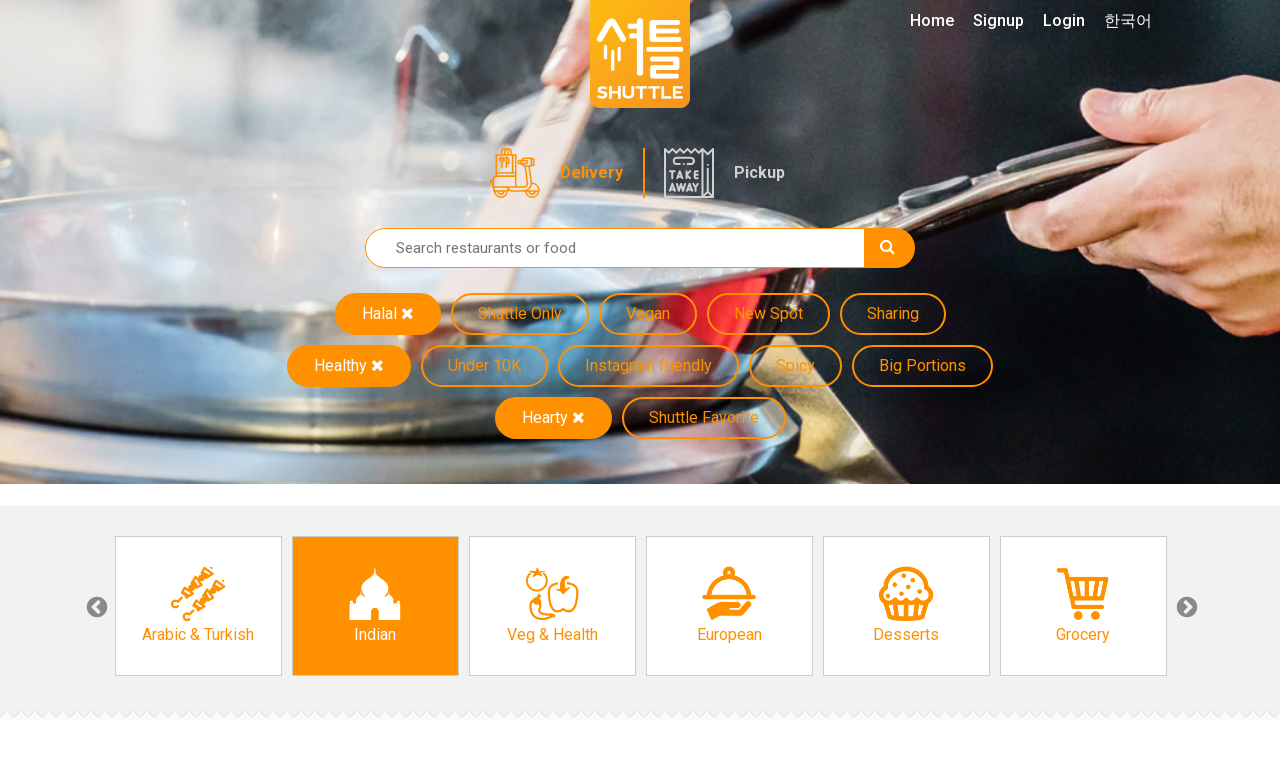

--- FILE ---
content_type: text/html; charset=UTF-8
request_url: https://www.shuttledelivery.co.kr/en/restaurant?tags=halal,healthy,hearty&cuisines=indian-eastern
body_size: 15087
content:
<!DOCTYPE html>
<html lang="en">
<head>
    <meta charset="utf-8">
<meta http-equiv="X-UA-Compatible" content="IE=edge">
<meta name="viewport" content="width=device-width, initial-scale=1">
<meta http-equiv="Cache-control" content="no-cache">
<meta http-equiv="Expires" content="-1">

<style id="antiClickjack">
    body {
        display: none !important;
    }
</style>
<script type="text/javascript">
    if (self === top) {
        var antiClickjack = document.getElementById("antiClickjack");
        antiClickjack.parentNode.removeChild(antiClickjack);
    } else {
        top.location = self.location;
    }
</script>

<link href="https://www.shuttledelivery.co.kr/en/restaurant" hreflang="x-default" rel="alternate" />
<link href="https://www.shuttledelivery.co.kr/en/restaurant" hreflang="en" rel="alternate" />
<link href="https://www.shuttledelivery.co.kr/ko/restaurant" hreflang="ko" rel="alternate" />
<title>
    Restaurant - Shuttle Delivery</title>

<link href="https://d3af5evjz6cdzs.cloudfront.net/includes/dist/css/style.css?v=11174-nms" rel="stylesheet">

<!--favicon sizes-->

<link rel="icon" type="image/png" href="https://www.shuttledelivery.co.kr/favicon.ico" sizes="128x128"/>
<link rel="icon" type="image/png" href="https://www.shuttledelivery.co.kr/favicon.ico" sizes="64x64"/>
<link rel="icon" type="image/png" href="https://www.shuttledelivery.co.kr/favicon.ico" sizes="48x48"/>
<link rel="icon" type="image/png" href="https://www.shuttledelivery.co.kr/favicon.ico" sizes="32x32"/>
<link rel="icon" type="image/png" href="https://www.shuttledelivery.co.kr/favicon.ico" sizes="16x16"/>

<link rel="apple-touch-icon" href="https://d3af5evjz6cdzs.cloudfront.net/includes/dist/images/logo-150.png"/>
<link href="https://fonts.googleapis.com/css?family=Montserrat:400,700|Roboto" rel="stylesheet">

<link rel="stylesheet" as="style" crossorigin href="https://cdn.jsdelivr.net/gh/orioncactus/pretendard@v1.3.9/dist/web/static/pretendard.min.css"/>

<script src="https://d3af5evjz6cdzs.cloudfront.net/includes/dist/js/polyfillbundle.min.js?v=11174-nms"></script>
<script src="https://cdnjs.cloudflare.com/ajax/libs/modernizr/2.8.3/modernizr.min.js"></script>
<script src="https://d3af5evjz6cdzs.cloudfront.net/includes/dist/js/jquerybundle.min.js?v=11174-nms"></script>
<script type="text/javascript" src="//translate.google.com/translate_a/element.js?cb=googleTranslateElementInit"></script>

<meta name="viewport" content="width=device-width, initial-scale=1.0">
<meta name="description" content="Shuttle delivers the best food from Itaewon, Gangnam, Hongdae, Pyeongtaek and other areas directly to your doorstep. We have a massive selection of foreign food."/>

<!-- Canonical: Always English version -->
<link rel="canonical" href="https://www.shuttledelivery.co.kr/en/restaurant" />
<meta name="robots" content="index, follow">
<meta property="og:locale" content="en_US"/>
<meta property="og:type" content="website"/>
<meta property="og:title" content="Restaurant - Shuttle Delivery"/>
<meta property="og:description" content="Shuttle delivers the best food from Itaewon, Gangnam, Hongdae, Pyeongtaek and other areas directly to your doorstep. We have a massive selection of foreign food."/>
<meta property="og:url" content="https://www.shuttledelivery.co.kr/en/restaurant"/>
<meta property="og:site_name" content="Shuttle Delivery"/>
<meta property="og:image" content="https://d3af5evjz6cdzs.cloudfront.net/includes/dist/images/logo-share-1.jpg">
    <meta property="og:image:width" content="2000">
    <meta property="og:image:height" content="1250">
    <meta property="fb:pages" content="880902195341175"/>
<meta name="facebook-domain-verification" content="lk1bf9pbc2zqsbyucqkpl6eujwd7kr"/>

    <!-- Global site tag (gtag.js) - Google Analytics -->
    <script async src="https://www.googletagmanager.com/gtag/js?id=UA-77265234-1"></script>
    <script>
        var userId = 0;
        var lang = "en";
        var userid_json = null;

        window.dataLayer = window.dataLayer || [];

        function gtag() {
            dataLayer.push(arguments);
        }

        gtag('js', new Date());

        gtag('config', 'UA-77265234-1', {'custom_map': {'dimension1': userId, 'dimension2': lang}});
    </script>
    <script type="text/javascript">
    var shuttle = {"apiurl":"https:\/\/www.shuttledelivery.co.kr\/api","v2api_vd":"https:\/\/www.shuttledelivery.co.kr\/api\/v2\/vendor_dashboard","apikey":"6f45b7e7-317c-4e03-b4c1-b7686c4c0b9b","pubnub_web_publish_key":"pub-c-df9829f2-cdbc-4b59-97a8-3e4538b0b1c6","pubnub_web_subscribe_key":"sub-c-446be936-42c7-11e8-a2e8-d2288b7dcaaf","baseurl":"https:\/\/www.shuttledelivery.co.kr\/en\/","adminurl":"https:\/\/www.shuttledelivery.co.kr\/blueberry\/","disturl":"https:\/\/d3af5evjz6cdzs.cloudfront.net\/includes\/dist\/","translation":{"emptyCartConfirmationQuestion":"Do you really want to remove all items from the basket?","enteryour_trans_gu":"Enter your Gu (District)","enteryour_trans_dong":"Enter your Dong (Neighborhood)","sorry_norestaurants":"<i class='fa fa-ban'><\/i> Sorry, we couldn't find any restaurants for your selection. Try widening your search a little. <br>If you know a restaurant that would fit in this category, please let us know at <a href='mailto:info@shuttledelivery.co.kr'>info@shuttledelivery.co.kr<\/a>","myaccount_tellafriend_referral_status_copy":"COPY","myaccount_tellafriend_referral_status_copied":"COPIED","vendor_dashboard_on_sale":"In Stock","vendor_dashboard_sold_out":"Sold Out Today","vendor_dashboard_sold_out_completely":"Hide","vendor_dashboard_edit_price":"Edit price","vendor_dashboard_save":"Save","vendor_dashboard_cancel":"Cancel","vendor_dashboard_addon":"ADDON","myaccount_confirm_signout":"Are you sure?","confirmorder_required_checkbox_error":"Please confirm that you read the conditions of your order.","confirmorder_select_payment_method":"Please, select a payment method above.","paypal_payment_complete_msg":"Payment with PayPal complete.","paypal_error_payment_not_verified":"Your PayPal payment could not be verified.","paypal_capture_error_transaction_refused":"Paypal declined this transaction because it was flagged as risky in their system. Please try again with a different Paypal funding source or payment method.","paypal_error_payment_process_not_completed":"Your PayPal payment was not completed. Please try again before proceeding.","completeorder_error_following_items_sold_out":"Sorry, the following items are sold out. Please change your order and try again:","general_js_error":"Oh no, that was an error. Please try it again or let us know if this keeps happening.","vendor_dashboard_option_cannot_be_sold_out":"At least one option should be in stock. If none of options are in stock please mark the item as sold out.","kakao_pay_error":"Your payment using Kakao Pay was not approved. Please try again.","generic_order_ajax_error":"Something went wrong... please check your input and try again.<br>","first_data_error":"Credit card payment is not approved. Please try again.","vendor_dashboard_confirm_old_order_error":"This order is older then 2 hours. Please contact our cs.","vendor_dashboard_order_already_confirmed":"This order was confirmed once before. Please refresh the page.","vendor_dashboard_order_already_cancelled":"Unable to confirm \u2014 this order was already canceled by CS.","discountmanager_are_you_sure_delete":"Are you sure? The discount will be canceled and diasppear from your dashboard.","discountmanager_are_you_sure_stop":"Are you sure? This discount will stop immediately and you can only start again by creating a new discount.","discountmanager_you_have_overlapping_discounts":"This discount can not be saved because it is overlapping with another discount. Please change the duration of this discount or disable other discounts first.","vendor_dashboard_option_enabled":"Enabled","vendor_dashboard_option_disabled":"Disabled","phone_verification_invalid_number":"This number seems incorrect. If you believe this is an error, please contact us via Live Chat.","phone_verification_already_in_use":"Sorry, this phone number is already in use by another customer. If this is your phone number, please contact us via Live Chat.","sms_verification_error_non_existent_verification_code":"The code you entered is incorrect.","sms_verification_error_expired_verification_code":"The code you entered is expired. Please request a new code.","sms_verification_error_verified_verification_code":"The code you entered is already verified. Please request a new code.","sms_verification_error_unverified_phone":"Invalid number. Your phone number is not verified. If you believe this message is in error, please contact our customer service team for assistance.","sms_verification_error_missing_captcha":"You must complete the reCAPTCHA verification above first before proceeding.","sms_verification_error_invalid_captcha":"The reCAPTCHA verification above has failed. Please try later.","phone_verification_general_error":"Oops, we had an error trying to send your code. If this persists, please contact us via Live Chat.","sms_verification_success":"Verification Code approved.","resend_verification_code":"Resend Verification Code","error_sending_verification_code":"An error has occurred. Please contact Customer Service.","phone_verified_message":"Your phone number is verified","phone_verification_get_user_details_error":"An error has occurred. Please contact Customer Service.","generic_server_error_logged":"Oops, an unexpected error happened on our server. Our engineers have been notified of the problem and we will work on a fix asap.","paypal_capture_error_instrument_declined":"PayPal reported a problem while processing your selected payment method. Please contact your bank or credit\/debit card company.","paypal_capture_error_invalid_resource_id":"The payment could not be found","paypal_capture_error_payer_cannot_pay":"This PayPal payment was declined due to insufficient funds.","paypal_capture_error_not_approved":"Sorry, your PayPal payment was not approved.","paypal_capture_error_unknown":"Sorry, something went wrong with PayPal. Please try again.","vendor_dashboard_report_item_sold_out":"WARNING: This will not remove the item from this order, it will notify our Customer Service via Freshchat about its unavailability. However, It will be marked as sold out for future orders. Are you sure you want to mark this item as sold out?","sold_out":"Sold Out","time_minute":"minute","time_second":"second","user_creation_invalid_email":"Please enter a valid email address.","user_creation_email_verification_request_code":" Click <a id=\"requestNewCode\" style=\"cursor: pointer\">here<\/a> for a new code.","vendor_dashboard_customer_order_serial_heading_1":"NEW","vendor_dashboard_customer_order_serial_heading_2":"2nd Order","vendor_dashboard_customer_order_serial_heading_3":"3rd Order","vendor_dashboard_customer_order_serial_heading_vip":"VIP","vendor_dashboard_customer_order_serial_body_1":"This is the 1st time this customer is ordering from your store","vendor_dashboard_customer_order_serial_body_2":"This is the 2nd time this customer is ordering from your store","vendor_dashboard_customer_order_serial_body_3":"This is the 3rd time this customer is ordering from your store","vendor_dashboard_customer_order_serial_body_vip":"This is the {0}th time this customer is ordering from your store","vendor_dashboard_confirm_ready_for_pickup":"Are you sure? The pickup time will be updated and this order will be marked ready for pickup.","vendor_sold_out_addon_modal_this_category":"Yes, similar addons in {0} category","vendor_dashboard_text_cancelled":"Cancelled","vendor_dashboard_text_order_cancelled":"Order Cancelled","vendor_dashboard_text_please_confirm":"Please Confirm","vendor_dashboard_text_confirmed":"Confirmed","vendor_dashboard_text_completed":"Completed","vendor_dashboard_text_requested":"Requested","vendor_dashboard_new_order":"New Order #{orderReferenceShort}","vendor_dashboard_text_yes":"Yes","vendor_dashboard_text_no":"No","vendor_dashboard_printing_enabled":"Printing Enabled","vendor_dashboard_printing_disabled":"Printing Disabled","vendor_dashboard_qz_tray_connection_active":"Active","vendor_dashboard_qz_tray_connection_inactive":"Inactive","vendor_dashboard_qz_tray_connection_waiting":"Waiting","vendor_dashboard_qz_tray_connection_error":"Error","vendor_dashboard_no_printer":"No active printer found"},"guest_address":null,"lang":"en","is_logged_in":false,"errorCodes":{"E_CART_CLOSED":390,"E_PHONE_NUMBER_INVALID":430,"E_PHONE_NUMBER_ALREADY_VERIFIED":440,"E_NON_EXISTENT_VERIFICATION_CODE":450,"E_EXPIRED_VERIFICATION_CODE":460,"E_ALREADY_VERIFIED_VERIFICATION_CODE":470,"E_CANNOT_FIND_VERIFIED_PHONE_NUMBER":480,"E_MISSING_CAPTCHA_CODE":435,"E_INVALID_CAPTCHA_CODE":436,"E_CUSTOM_SHOW_ERROR_MESSAGE":240},"is_phone_verification_mandatory":true,"is_email_verification_mandatory":true,"log_stream_name":"blueberry_web-frontend_customer","access_token":"","is_order_menu_item_sell_out_allowed":false,"amplitude_api_key":"78967a31643b0eedd6e4e055e877440e","user_id":"","settings":{"shuttle_email_verification_code_resend_time":120,"shuttle_vendor_dashboard_vip_order_count":4}};</script>
<!-- Google Tag Manager -->
<script>(function(w,d,s,l,i){w[l]=w[l]||[];w[l].push({'gtm.start':
new Date().getTime(),event:'gtm.js'});var f=d.getElementsByTagName(s)[0],
j=d.createElement(s),dl=l!='dataLayer'?'&l='+l:'';j.async=true;j.src=
'https://www.googletagmanager.com/gtm.js?id='+i+dl;f.parentNode.insertBefore(j,f);
})(window,document,'script','dataLayer','GTM-TBLZQJZ');</script>
<!-- End Google Tag Manager -->
<!-- appsflyer -->
    <script>
        !function (t, e, n, s, a, c, i, o, p) {
            t.AppsFlyerSdkObject = a, t.AF = t.AF || function () {
                (t.AF.q = t.AF.q || []).push([Date.now()].concat(Array.prototype.slice.call(arguments)))
            },
                t.AF.id = t.AF.id || i, t.AF.plugins = {}, o = e.createElement(n), p = e.getElementsByTagName(n)[0], o.async = 1,
                o.src = "https://websdk.appsflyer.com?" + (c.length > 0 ? "st=" + c.split(",").sort().join(",") + "&" : "") + (i.length > 0 ? "af_id=" + i : ""),
                p.parentNode.insertBefore(o, p)
        }(window, document, "script", 0, "AF", "banners", {banners: {key: "83077a4b-7dee-481a-b39c-a46ef15511b7"}});
        AF('banners', 'showBanner');
    </script>
    
<!-- Lottie files script - TODO: replace when V2 layout is ready -->
<script src="https://unpkg.com/@lottiefiles/lottie-player@latest/dist/lottie-player.js"></script>
<script src="https://cdnjs.cloudflare.com/ajax/libs/lottie-web/5.7.13/lottie.min.js"></script>
<script src="https://d3af5evjz6cdzs.cloudfront.net/includes/dist/js/goshuttle.js?v=11174-nms"></script>
<script>
    window.fbAsyncInit = function () {
        FB.init({
            appId: '251602145204411',
            cookie: true,
            xfbml: true,
            autoLogAppEvents: true,
            version: 'v14.0'
        });

        FB.AppEvents.logPageView();
    };

    (function (d, s, id) {
        var js, fjs = d.getElementsByTagName(s)[0];
        if (d.getElementById(id)) {
            return;
        }
        js = d.createElement(s);
        js.id = id;
        js.src = "https://connect.facebook.net/en_US/sdk.js";
        fjs.parentNode.insertBefore(js, fjs);
    }(document, 'script', 'facebook-jssdk'));

    function googleTranslateElementInit() {
        var userLang = navigator.language || navigator.userLanguage;
        var shortUserLang = userLang.substr(0, 2);
        var chineseTrans = $('.chinese-trans-link');
        var chineseTransOffLink = $('.turn-off-trans-link');

        if (shortUserLang === 'zh') {
            $('.chinese-trans').removeClass('hidden');
        } else {
            return;
        }

        if ($.cookie('googtrans')) {
            chineseTransOffLink.removeClass('hidden');
        } else {
            chineseTrans.removeClass('hidden');
        }

        new google.translate.TranslateElement({
            pageLanguage: 'en'
        }, 'google_translate_element');

        if ($.cookie('googleTrans')) {
            return;
        }

        $.cookie('googleTrans', true, {
            path: '/'
        });

        $(chineseTrans[0]).trigger('click');
    }
</script>    <script src="https://wchat.freshchat.com/js/widget.js"></script>
</head>

<body class="">



<!-- Global site tag (gtag.js) - Google Ads: 871924625 -->
<script async src='https://www.googletagmanager.com/gtag/js?id=AW-871924625'></script>
<script>
window.dataLayer = window.dataLayer || [];
  function gtag(){dataLayer.push(arguments);}
  gtag('js', new Date());

  gtag('config', 'AW-871924625');
</script><!-- Google Tag Manager (noscript) -->
<noscript><iframe src="https://www.googletagmanager.com/ns.html?id=GTM-TBLZQJZ"
height="0" width="0" style="display:none;visibility:hidden"></iframe></noscript>
<!-- End Google Tag Manager (noscript) --><div id="fb-root"></div>
<script>
    $(function () {
        // Handle the cookie logic on dropdown item click
        $('.dropdown-item').on('click', function () {
            // Get the BranchId from the anchor's href
            const url = $(this).attr('href');
            const branchId = url.substring(url.lastIndexOf('/') + 1);

            // Create a cookie that expires in 30 days
            const d = new Date();
            d.setTime(d.getTime() + (30 * 24 * 60 * 60 * 1000));
            const expires = "expires=" + d.toUTCString();
            document.cookie = "lastBranchId=" + branchId + ";" + expires + ";path=/";
        });

                document.addEventListener('contextmenu', function (e) {
            e.preventDefault();
            return false;
        });
            });
</script>

<div class="canvas">

    
<nav class="navbar navbar-transparent navbar-fixed-top visible-xs">
    <div class="container">
        <div class="navbar-header">
            <button type="button" class="navbar-toggle collapsed" data-toggle="collapse" data-target="#navbar" aria-expanded="false" aria-controls="navbar">
                <span class="sr-only">Toggle navigation</span>
                <span class="icon-bar"></span>
                <span class="icon-bar"></span>
                <span class="icon-bar"></span>
            </button>
        </div>
        <div id="navbar" class="navbar-collapse collapse" aria-expanded="false">
            <ul class="nav navbar-nav">
                <li>
                    <a href="https://www.shuttledelivery.co.kr/en">Home</a>                </li>
                                    <li>
                        <a href="https://www.shuttledelivery.co.kr/en/signup">Signup</a>                    </li>
                    <li>
                        <a href="https://www.shuttledelivery.co.kr/en/login?returnurl=https%3A%2F%2Fwww.shuttledelivery.co.kr%2Fen%2Frestaurant">Login</a>                    </li>
                                    <li>
                    <a href="https://www.shuttledelivery.co.kr/ko/restaurant?tags=halal,healthy,hearty&cuisines=indian-eastern">한국어</a>                </li>
                <li class="chinese-trans hidden">
                    <a class="hidden trans-option chinese-trans-link" href="#">中文</a>
                    <a class='hidden trans-option turn-off-trans-link' href="#">关闭翻译</a>
                </li>
                <li id="translate-placeholder-small"></li>

                <li>
                    <div class="nav-divider-custom"></div>
                </li>

                <li>
                    <a href="https://www.shuttledelivery.co.kr/en/gift_card_voucher">
                        Gift Vouchers                    </a>
                </li>

                <li>
                    <a href="https://www.shuttledelivery.co.kr/en/contact/partner">
                        For Restaurants                    </a>
                </li>
                <li>
                    <a href="https://partners.shuttledelivery.co.kr/shuttle-blog">
                        Shuttle Blog                    </a>
                </li>

                <li>
                    <div class="app-store-badges">
            <div class="appbanner-col">
            <div class="app-badge">
                <a href="https://shuttle-subdomain.onelink.me/JI8I/7222d1a5" data-gatracking="outbound/app/apple-en" class="header-applink-apple">
                    <img alt="Download on the App Store" src="https://d3af5evjz6cdzs.cloudfront.net/includes/dist/images/app-images/store-badges/ios_appstore_en.png"/>
                </a>
            </div>
        </div>
                <div class="appbanner-col">
            <div class="app-badge">
                <a href="https://shuttle-subdomain.onelink.me/JI8I/hlifojso" data-gatracking="outbound/app/google-en" class="header-applink-google">
                    <img alt="Get it on Google Play" src="https://d3af5evjz6cdzs.cloudfront.net/includes/dist/images/app-images/store-badges/google_play_en_badge.png"/>
                </a>
            </div>
        </div>
        </div>
                </li>

            </ul>
        </div><!--/.nav-collapse -->
    </div>
</nav>

    <div id="screenCanvasNavbar">

        
        <div id="imageheader" style="position: relative; background-color: #FFF; background-image: url('https://d3af5evjz6cdzs.cloudfront.net/includes/dist/images/headers/RestaurantList_Header.jpg');">
            
            <!-- Content inside the header, positioned on top of the Lottie animation -->
            <div class="imageheader-filter " style="position: relative; z-index: 2;">
                <div class="headercontent">
                    <div class="logo">
                        <a href="https://www.shuttledelivery.co.kr/en">
                            <img src="https://d3af5evjz6cdzs.cloudfront.net/includes/dist/images/logo-frontpage.png" alt="Shuttle Logo">
                        </a>
                    </div>
                    <div class="header-content">
                        <div class="container">
    <div class="search-and-tags">
        <ul id="service-types" class="list-inline">
    <li>
        <a class="service-type service-delivery active" href="https://www.shuttledelivery.co.kr/en/restaurant?pickup=0">
            Delivery        </a>
    </li>
    <li>
            <a class="service-type service-pickup " href="https://www.shuttledelivery.co.kr/en/restaurant?pickup=1">
                Pickup            </a>
    </li>
</ul>        <form method="get" action="https://www.shuttledelivery.co.kr/en/restaurant?tags=halal,healthy,hearty&cuisines=indian-eastern" id="searchform">
            <div class="searchbar">
                <input name="q" id="shuttle_searchbar" type="text" placeholder="Search restaurants or food" value="">
                <button type="submit" value="" id="submitButton">
                    <i class="fa fa-search inputicon"></i>
                </button>
            </div>
        </form>
        <div class="tags-container">
                            <a href="https://www.shuttledelivery.co.kr/en/restaurant?tags=healthy,hearty&cuisines=indian-eastern" class="tag active">
                    <span>Halal</span>                                            <i class="fa fa-close"></i>
                                        </a>
                                <a href="https://www.shuttledelivery.co.kr/en/restaurant?cuisines=indian-eastern&tags=onlyonshuttle" class="tag hidden-xs">
                    <span>Shuttle Only</span>                                    </a>
                                <a href="https://www.shuttledelivery.co.kr/en/restaurant?cuisines=indian-eastern&tags=vegan" class="tag hidden-xs">
                    <span>Vegan</span>                                    </a>
                                <a href="https://www.shuttledelivery.co.kr/en/restaurant?cuisines=indian-eastern&tags=new" class="tag hidden-xs">
                    <span>New Spot</span>                                    </a>
                                <a href="https://www.shuttledelivery.co.kr/en/restaurant?cuisines=indian-eastern&tags=sharing" class="tag hidden-xs">
                    <span>Sharing</span>                                    </a>
                                <a href="https://www.shuttledelivery.co.kr/en/restaurant?tags=halal,hearty&cuisines=indian-eastern" class="tag active">
                    <span>Healthy</span>                                            <i class="fa fa-close"></i>
                                        </a>
                                <a href="https://www.shuttledelivery.co.kr/en/restaurant?cuisines=indian-eastern&tags=under10k" class="tag hidden-xs">
                    <span>Under 10K</span>                                    </a>
                                <a href="https://www.shuttledelivery.co.kr/en/restaurant?cuisines=indian-eastern&tags=instagram" class="tag hidden-xs">
                    <span>Instagram friendly</span>                                    </a>
                                <a href="https://www.shuttledelivery.co.kr/en/restaurant?cuisines=indian-eastern&tags=spicy" class="tag hidden-xs">
                    <span>Spicy</span>                                    </a>
                                <a href="https://www.shuttledelivery.co.kr/en/restaurant?cuisines=indian-eastern&tags=bigportions" class="tag hidden-xs">
                    <span>Big Portions</span>                                    </a>
                                <a href="https://www.shuttledelivery.co.kr/en/restaurant?tags=halal,healthy&cuisines=indian-eastern" class="tag active">
                    <span>Hearty</span>                                            <i class="fa fa-close"></i>
                                        </a>
                                <a href="https://www.shuttledelivery.co.kr/en/restaurant?cuisines=indian-eastern&tags=shuttle-feature" class="tag hidden-xs">
                    <span>Shuttle Favorite</span>                                    </a>
                            <div class="tags-toggle visible-xs">
                <a href="#" class="btn tag">
                    <i class="fa fa-caret-down"></i>Show all tags</a>
            </div>
        </div>
    </div>
</div>

<script type="text/javascript">
    $(document).on('click', '.tags-toggle .btn', function (ev) {
        ev.preventDefault();
        $('.tag:not(.active)').removeClass('hidden-xs');
        $(this).hide();
    });
</script>

                    </div>
                    <div class="mainnav hidden-xs">
    <ul id="menu-menu" class="main-menu">
        <li class="menu-item">
            <a href="https://www.shuttledelivery.co.kr/en">Home</a>        </li>
                    <li class="menu-item">
                <a href="https://www.shuttledelivery.co.kr/en/signup">Signup</a>            </li>
            <li class="menu-item">
                <a href="https://www.shuttledelivery.co.kr/en/login?returnurl=https%3A%2F%2Fwww.shuttledelivery.co.kr%2Fen%2Frestaurant">Login</a>            </li>
                    <li class="menu-item">
            <a href="https://www.shuttledelivery.co.kr/ko/restaurant?tags=halal,healthy,hearty&cuisines=indian-eastern">한국어</a>        </li>
        <li class="chinese-trans hidden">
            <a class="hidden trans-option chinese-trans-link" href="#">中文</a>
            <a class='hidden trans-option turn-off-trans-link' href="#">关闭翻译</a>
        </li>
    </ul>
    <div class="hidden" id="translate-placeholder-large">
        <div id="google_translate_element"></div>
    </div>
</div>

<script>
    $(function () {
        // Handle dropdown hover functionality
        $('.dropdown').on('mouseenter', function () {
            $(this).addClass('open').find('.desktop-menu .dropdown-menu').addClass('show');
        }).on('mouseleave', function () {
            // A slight delay to allow the user to move the mouse into the dropdown menu
            const dropdown = $(this);
            setTimeout(function () {
                if (!dropdown.is(':hover')) {
                    dropdown.removeClass('open').find('.desktop-menu .dropdown-menu').removeClass('show');
                }
            }, 100);
        });
    });
</script>
                </div>
            </div>
        </div>

<div class="searchpage">
    ﻿
<div class="cuisineslider">
    <div class="container">
        <div class="items row">
            <div class="hidden" id="cuisineslider">
                                    <div class="cuisinesquare">
                        <div class="cuisine-item  content">
                            <a class="cuisine-link table" href="https://www.shuttledelivery.co.kr/en/restaurant?tags=halal,healthy,hearty&cuisines=american" data-cuisine="american">
                                <div class="table-cell">
                                    <img class="icon" src="https://d3af5evjz6cdzs.cloudfront.net/includes/dist/images/cuisine/american-icon-orange.png" alt="American & Grill">
                                    <div class="labeltext">
                                        American & Grill                                    </div>
                                </div>
                            </a>
                        </div>
                    </div>
                                        <div class="cuisinesquare">
                        <div class="cuisine-item  content">
                            <a class="cuisine-link table" href="https://www.shuttledelivery.co.kr/en/restaurant?tags=halal,healthy,hearty&cuisines=italian-and-pizza" data-cuisine="italian-and-pizza">
                                <div class="table-cell">
                                    <img class="icon" src="https://d3af5evjz6cdzs.cloudfront.net/includes/dist/images/cuisine/italian-and-pizza-icon-orange.png" alt="Italian & Pizza">
                                    <div class="labeltext">
                                        Italian & Pizza                                    </div>
                                </div>
                            </a>
                        </div>
                    </div>
                                        <div class="cuisinesquare">
                        <div class="cuisine-item  content">
                            <a class="cuisine-link table" href="https://www.shuttledelivery.co.kr/en/restaurant?tags=halal,healthy,hearty&cuisines=asian" data-cuisine="asian">
                                <div class="table-cell">
                                    <img class="icon" src="https://d3af5evjz6cdzs.cloudfront.net/includes/dist/images/cuisine/asian-icon-orange.png" alt="Asian">
                                    <div class="labeltext">
                                        Asian                                    </div>
                                </div>
                            </a>
                        </div>
                    </div>
                                        <div class="cuisinesquare">
                        <div class="cuisine-item  content">
                            <a class="cuisine-link table" href="https://www.shuttledelivery.co.kr/en/restaurant?tags=halal,healthy,hearty&cuisines=mexican" data-cuisine="mexican">
                                <div class="table-cell">
                                    <img class="icon" src="https://d3af5evjz6cdzs.cloudfront.net/includes/dist/images/cuisine/mexican-icon-orange.png" alt="Mexican">
                                    <div class="labeltext">
                                        Mexican                                    </div>
                                </div>
                            </a>
                        </div>
                    </div>
                                        <div class="cuisinesquare">
                        <div class="cuisine-item  content">
                            <a class="cuisine-link table" href="https://www.shuttledelivery.co.kr/en/restaurant?tags=halal,healthy,hearty&cuisines=chicken" data-cuisine="chicken">
                                <div class="table-cell">
                                    <img class="icon" src="https://d3af5evjz6cdzs.cloudfront.net/includes/dist/images/cuisine/chicken-icon-orange.png" alt="Chicken">
                                    <div class="labeltext">
                                        Chicken                                    </div>
                                </div>
                            </a>
                        </div>
                    </div>
                                        <div class="cuisinesquare">
                        <div class="cuisine-item  content">
                            <a class="cuisine-link table" href="https://www.shuttledelivery.co.kr/en/restaurant?tags=halal,healthy,hearty&cuisines=korean" data-cuisine="korean">
                                <div class="table-cell">
                                    <img class="icon" src="https://d3af5evjz6cdzs.cloudfront.net/includes/dist/images/cuisine/korean-icon-orange.png" alt="Korean">
                                    <div class="labeltext">
                                        Korean                                    </div>
                                </div>
                            </a>
                        </div>
                    </div>
                                        <div class="cuisinesquare">
                        <div class="cuisine-item  content">
                            <a class="cuisine-link table" href="https://www.shuttledelivery.co.kr/en/restaurant?tags=halal,healthy,hearty&cuisines=middleeastern-turkish" data-cuisine="middleeastern-turkish">
                                <div class="table-cell">
                                    <img class="icon" src="https://d3af5evjz6cdzs.cloudfront.net/includes/dist/images/cuisine/middleeastern-turkish-icon-orange.png" alt="Arabic & Turkish">
                                    <div class="labeltext">
                                        Arabic & Turkish                                    </div>
                                </div>
                            </a>
                        </div>
                    </div>
                                        <div class="cuisinesquare">
                        <div class="cuisine-item active content">
                            <a class="cuisine-link table" href="https://www.shuttledelivery.co.kr/en/restaurant?tags=halal,healthy,hearty" data-cuisine="indian-eastern">
                                <div class="table-cell">
                                    <img class="icon" src="https://d3af5evjz6cdzs.cloudfront.net/includes/dist/images/cuisine/indian-eastern-icon.png" alt="Indian">
                                    <div class="labeltext">
                                        Indian                                    </div>
                                </div>
                            </a>
                        </div>
                    </div>
                                        <div class="cuisinesquare">
                        <div class="cuisine-item  content">
                            <a class="cuisine-link table" href="https://www.shuttledelivery.co.kr/en/restaurant?tags=halal,healthy,hearty&cuisines=vegetarian-health" data-cuisine="vegetarian-health">
                                <div class="table-cell">
                                    <img class="icon" src="https://d3af5evjz6cdzs.cloudfront.net/includes/dist/images/cuisine/vegetarian-health-icon-orange.png" alt="Veg & Health">
                                    <div class="labeltext">
                                        Veg & Health                                    </div>
                                </div>
                            </a>
                        </div>
                    </div>
                                        <div class="cuisinesquare">
                        <div class="cuisine-item  content">
                            <a class="cuisine-link table" href="https://www.shuttledelivery.co.kr/en/restaurant?tags=halal,healthy,hearty&cuisines=european" data-cuisine="european">
                                <div class="table-cell">
                                    <img class="icon" src="https://d3af5evjz6cdzs.cloudfront.net/includes/dist/images/cuisine/european-icon-orange.png" alt="European">
                                    <div class="labeltext">
                                        European                                    </div>
                                </div>
                            </a>
                        </div>
                    </div>
                                        <div class="cuisinesquare">
                        <div class="cuisine-item  content">
                            <a class="cuisine-link table" href="https://www.shuttledelivery.co.kr/en/restaurant?tags=halal,healthy,hearty&cuisines=desserts" data-cuisine="desserts">
                                <div class="table-cell">
                                    <img class="icon" src="https://d3af5evjz6cdzs.cloudfront.net/includes/dist/images/cuisine/desserts-icon-orange.png" alt="Desserts">
                                    <div class="labeltext">
                                        Desserts                                    </div>
                                </div>
                            </a>
                        </div>
                    </div>
                                        <div class="cuisinesquare">
                        <div class="cuisine-item  content">
                            <a class="cuisine-link table" href="https://www.shuttledelivery.co.kr/en/restaurant?tags=halal,healthy,hearty&cuisines=grocery" data-cuisine="grocery">
                                <div class="table-cell">
                                    <img class="icon" src="https://d3af5evjz6cdzs.cloudfront.net/includes/dist/images/cuisine/grocery-icon-orange.png" alt="Grocery">
                                    <div class="labeltext">
                                        Grocery                                    </div>
                                </div>
                            </a>
                        </div>
                    </div>
                                        <div class="cuisinesquare">
                        <div class="cuisine-item  content">
                            <a class="cuisine-link table" href="https://www.shuttledelivery.co.kr/en/restaurant?tags=halal,healthy,hearty&cuisines=african" data-cuisine="african">
                                <div class="table-cell">
                                    <img class="icon" src="https://d3af5evjz6cdzs.cloudfront.net/includes/dist/images/cuisine/african-icon-orange.png" alt="African">
                                    <div class="labeltext">
                                        African                                    </div>
                                </div>
                            </a>
                        </div>
                    </div>
                                        <div class="cuisinesquare">
                        <div class="cuisine-item  content">
                            <a class="cuisine-link table" href="https://www.shuttledelivery.co.kr/en/restaurant?tags=halal,healthy,hearty&cuisines=chinese" data-cuisine="chinese">
                                <div class="table-cell">
                                    <img class="icon" src="https://d3af5evjz6cdzs.cloudfront.net/includes/dist/images/cuisine/chinese-icon-orange.png" alt="Chinese">
                                    <div class="labeltext">
                                        Chinese                                    </div>
                                </div>
                            </a>
                        </div>
                    </div>
                                        <div class="cuisinesquare">
                        <div class="cuisine-item  content">
                            <a class="cuisine-link table" href="https://www.shuttledelivery.co.kr/en/restaurant?tags=halal,healthy,hearty&cuisines=japanese" data-cuisine="japanese">
                                <div class="table-cell">
                                    <img class="icon" src="https://d3af5evjz6cdzs.cloudfront.net/includes/dist/images/cuisine/japanese-icon-orange.png" alt="Japanese">
                                    <div class="labeltext">
                                        Japanese                                    </div>
                                </div>
                            </a>
                        </div>
                    </div>
                                        <div class="cuisinesquare">
                        <div class="cuisine-item  content">
                            <a class="cuisine-link table" href="https://www.shuttledelivery.co.kr/en/restaurant?tags=halal,healthy,hearty&cuisines=south-american" data-cuisine="south-american">
                                <div class="table-cell">
                                    <img class="icon" src="https://d3af5evjz6cdzs.cloudfront.net/includes/dist/images/cuisine/south-american-icon-orange.png" alt="South American">
                                    <div class="labeltext">
                                        South American                                    </div>
                                </div>
                            </a>
                        </div>
                    </div>
                                        <div class="cuisinesquare">
                        <div class="cuisine-item  content">
                            <a class="cuisine-link table" href="https://www.shuttledelivery.co.kr/en/restaurant?tags=halal,healthy,hearty&cuisines=meal-box" data-cuisine="meal-box">
                                <div class="table-cell">
                                    <img class="icon" src="https://d3af5evjz6cdzs.cloudfront.net/includes/dist/images/cuisine/meal-box-icon-orange.png" alt="Meal Box">
                                    <div class="labeltext">
                                        Meal Box                                    </div>
                                </div>
                            </a>
                        </div>
                    </div>
                                        <div class="cuisinesquare">
                        <div class="cuisine-item  content">
                            <a class="cuisine-link table" href="https://www.shuttledelivery.co.kr/en/restaurant?tags=halal,healthy,hearty&cuisines=coffee" data-cuisine="coffee">
                                <div class="table-cell">
                                    <img class="icon" src="https://d3af5evjz6cdzs.cloudfront.net/includes/dist/images/cuisine/coffee-icon-orange.png" alt="Coffee">
                                    <div class="labeltext">
                                        Coffee                                    </div>
                                </div>
                            </a>
                        </div>
                    </div>
                                </div>
        </div>
    </div>
</div>


<script type="text/javascript">
    jQuery(document).ready(function ($) {
        var slider = $('#cuisineslider');
        slider.slick({
            slidesToShow: 6,
            slidesToScroll: 6,
            infinite: false,
            arrows: true,
            responsive: [
                {
                    breakpoint: shuttle.mobileBasketBreakpoint,
                    settings: {
                        slidesToShow: 4,
                        slidesToScroll: 4,
                        infinite: false,
                        arrows: false,
                        dots: true
                    }
                },
                {
                    breakpoint: 480,
                    settings: {
                        slidesToShow: 4,
                        slidesToScroll: 4,
                        infinite: false,
                        arrows: false,
                        dots: true
                    }
                }
            ]
        });
        slider.slick('slickGoTo', 7, true);
        slider.removeClass('hidden');
    });
</script>

<section class="homepage locationselector " id="homepage-locationselector">
    <div class="container">
        <div class="location-title">
            <h3>Where would you like us to deliver to?</h3>
        </div>
        <div class="location-selector">
            <div class="row">
                <div class="col-xs-12 col-sm-6 col-sm-push-3">
                    <div class="row">
                        <div class="col-sm-12">
                            <div class="form-group home-search-input-container">
                                                                    <div class="row">
                                        <div class="col-sm-8">
                                            <input type="text" class="form-control" id="search_input" value="" name="input_search_address" title="Search your address" placeholder="Type your address ...">
                                            <div class="text-danger hidden location-incomplete-error-message-container">
                                                <span class="location-incomplete-error-message">Your chosen address is not accurate enough. Please choose one that contains a street or building number.</span>
                                            </div>
                                        </div>
                                        <div class="col-sm-4 nowrap">
                                            <span class="location-selector-separator">OR</span>
                                            <a class="btn btn-primary button-on-location-selector" id="set-current-location">
                                                <i class="fa fa-map-marker" aria-hidden="true"></i> Find My Location                                            </a>
                                        </div>
                                    </div>
                                                                    <input type="hidden" name="locationhash_input" id="location_hash">
                            </div>
                            <button id="set_location_button" class="btn btn-primary disabled button-on-location-selector hidden">
                                Set Location                            </button>
                        </div>
                    </div>
                </div>
            </div>
        </div>
        <div class="loginswitch">
            <a href="https://www.shuttledelivery.co.kr/en/login">Do you have a login?</a>        </div>
            </div>
</section>

<script src="https://maps.googleapis.com/maps/api/js?v=3&key=AIzaSyDIKdwCAVRtEMzA20lpR8mBeqZ8eBA3CH0&language=en&libraries=places"></script>
<script type="text/javascript">
    var shuttle = shuttle || {};

    jQuery(document).ready(function ($) {
        var locationhash_input = $('#location_hash');
        var address_search_input = $('#search_input');
        var set_location_button = $('#set_location_button');
        var set_current_location = $('#set-current-location');
        var previous_address = '';

        set_current_location.click(function () {
            if (navigator.geolocation) {
                navigator.geolocation.getCurrentPosition(function (position) {

                    var geolocation = {
                        lat: position.coords.latitude,
                        lng: position.coords.longitude
                    };
                    var circle = new google.maps.Circle({
                        center: geolocation,
                        radius: position.coords.accuracy
                    });
                    autocomplete.setBounds(circle.getBounds());

                    shuttle.google_maps_helpers.lookup_location(geolocation, function (result) {
                        if (result[0] && result[0].place_id && result[0].place_id.length > 0) {
                            address_search_input.val(result[0].formatted_address);
                            autocomplete.set('place', result[0]);
                            locationhash_input.val(shuttle.google_maps_helpers.convert_lat_lng_to_geohash(geolocation));
                        }
                    });

                }, function () {
                    handleLocationError();
                });
            } else {
                handleLocationError();
            }
        });

        set_location_button.click(setMapBasedLocation);

        var autocomplete = new google.maps.places.Autocomplete(address_search_input[0], {
            types: ['geocode'],
            componentRestrictions: {country: 'kr'}
        });

        function handleLocationError() {
            console.log('could not get location');
            sendGaEvent('feature', 'no-geolocation');
        }

        function setMapBasedLocation() {
            shuttle.map_based_location_selector_helper.verify_location_selector_form(locationhash_input,
                function () {
                    loading();
                    shuttle.repository.setMapBasedLocation(locationhash_input.val(), address_search_input.val(), function () {
                        moveToRestaurantLocationSection(locationhash_input.val(), address_search_input.val());
                    });
                },
                function () {
                    console.log('verify location selector form failed');
                    removeLoading();
                }
            )
        }

        autocomplete.addListener('place_changed', function () {
            var place = autocomplete.getPlace();
            var location = place.geometry.location;
            var addressSearchInput = $('#search_input');

            function hasNumber(myString) {
                return /\d/.test(myString);
            }

            if (!$('.location-incomplete-error-message-container').hasClass('hidden')) {
                $('.location-incomplete-error-message-container').addClass('hidden');
            }

            if ($('#search_input').parent().hasClass('has-error')) {
                $('#search_input').parent().removeClass('has-error')
            }

            if (!hasNumber(place.formatted_address)) {
                $('.location-incomplete-error-message-container').removeClass('hidden');
                addressSearchInput.parent().addClass('has-error');
                address_search_input.val('');
                return;
            }

            address_search_input.val(place.formatted_address);
            locationhash_input
                .val(shuttle.google_maps_helpers.convert_lat_lng_to_geohash(location))
                .trigger('change');
            locationhash_input.attr('disabled', 'disabled');
            set_location_button.click();
        });

        address_search_input.keyup(function (ev) {
            var cur_address = address_search_input.val();

            if (cur_address === previous_address) {
                return;
            }

            set_location_button.addClass('disabled');
        });

        locationhash_input.change(function () {
            set_location_button.removeClass('disabled');
            previous_address = address_search_input.val();

        });

        shuttle.map_based_location_selector_helper.on_keydown_search_input(locationhash_input, address_search_input);
    });

</script>

<section class="restaurant-listview">
    <div class="container">
        <div class="loader text-center col-xs-12 hidden">
            <img src="https://d3af5evjz6cdzs.cloudfront.net/includes/dist/images/loading.gif" alt="loading">
        </div>
        <div class="row">
            <div class="restaurant-listitems">
                <div class="col-xs-6 col-md-4 restaurantcolumn">
    <div class="restaurantitem closed">
        <a class="restaurantitem-imagelink" href="https://www.shuttledelivery.co.kr/en/restaurant/menu/2517/naan-curry-indian-restaurant">
                            <span class="label label-delivery-option">Delivery</span>
                
                            <div class="restaurant-mainimage lazy" data-original="https://d3af5evjz6cdzs.cloudfront.net/images/uploads/320x0/lineup_2270ff20c0f0f8c8c0d988145f4024941618824240.jpg"></div>
            
                            <div class="closedtext">Closed now</div>
                                    </a>
        <div class="restaurant-details">
            <div class="tophalf">
                <a href="https://www.shuttledelivery.co.kr/en/restaurant/menu/2517/naan-curry-indian-restaurant">
                    <h2>Naan Curry Indian Restaurant</h2>
                </a>
                <h4 class="cuisines">
                    Indian                </h4>
            </div>
            <div class="divider"></div>
            <div class="bottomhalf">
                
            </div>
        </div>
    </div>
</div><div class="col-xs-6 col-md-4 restaurantcolumn">
    <div class="restaurantitem closed">
        <a class="restaurantitem-imagelink" href="https://www.shuttledelivery.co.kr/en/restaurant/menu/3012/curry146">
                            <span class="label label-delivery-option">Delivery</span>
                
                            <div class="restaurant-mainimage lazy" data-original="https://d3af5evjz6cdzs.cloudfront.net/images/uploads/320x0/curry146-lineup_3769f28d9b5897e5fb057ee45a9b794c1743125030.jpg"></div>
            
                            <div class="closedtext">Closed now</div>
                                    </a>
        <div class="restaurant-details">
            <div class="tophalf">
                <a href="https://www.shuttledelivery.co.kr/en/restaurant/menu/3012/curry146">
                    <h2>Curry146</h2>
                </a>
                <h4 class="cuisines">
                    Indian                </h4>
            </div>
            <div class="divider"></div>
            <div class="bottomhalf">
                
            </div>
        </div>
    </div>
</div><div class="col-xs-6 col-md-4 restaurantcolumn">
    <div class="restaurantitem closed">
        <a class="restaurantitem-imagelink" href="https://www.shuttledelivery.co.kr/en/restaurant/menu/412/delhi-india">
                            <span class="label label-delivery-option">Delivery</span>
                
                            <div class="restaurant-mainimage lazy" data-original="https://d3af5evjz6cdzs.cloudfront.net/images/uploads/320x0/6_bd8a634756430cb37af99888dcd63ffd.jpg"></div>
            
                            <div class="closedtext">Closed now</div>
                                    </a>
        <div class="restaurant-details">
            <div class="tophalf">
                <a href="https://www.shuttledelivery.co.kr/en/restaurant/menu/412/delhi-india">
                    <h2>Delhi India</h2>
                </a>
                <h4 class="cuisines">
                    Indian                </h4>
            </div>
            <div class="divider"></div>
            <div class="bottomhalf">
                
            </div>
        </div>
    </div>
</div><div class="col-xs-6 col-md-4 restaurantcolumn">
    <div class="restaurantitem closed">
        <a class="restaurantitem-imagelink" href="https://www.shuttledelivery.co.kr/en/restaurant/menu/261/taj-palace">
                            <span class="label label-delivery-option">Delivery</span>
                
                            <div class="restaurant-mainimage lazy" data-original="https://d3af5evjz6cdzs.cloudfront.net/images/uploads/320x0/lineup_47e46fe906d391b83cd6c0a9665851cb1607929860.jpg"></div>
            
                            <div class="closedtext">Closed now</div>
                                    </a>
        <div class="restaurant-details">
            <div class="tophalf">
                <a href="https://www.shuttledelivery.co.kr/en/restaurant/menu/261/taj-palace">
                    <h2>Taj Palace</h2>
                </a>
                <h4 class="cuisines">
                    Indian                </h4>
            </div>
            <div class="divider"></div>
            <div class="bottomhalf">
                
            </div>
        </div>
    </div>
</div><div class="col-xs-6 col-md-4 restaurantcolumn">
    <div class="restaurantitem closed">
        <a class="restaurantitem-imagelink" href="https://www.shuttledelivery.co.kr/en/restaurant/menu/714/new-delhi-indian">
                            <span class="label label-delivery-option">Delivery</span>
                
                            <div class="restaurant-mainimage lazy" data-original="https://d3af5evjz6cdzs.cloudfront.net/images/uploads/320x0/lineup-01_a76b59a387ee3967e26da805e7ab46f4.jpg"></div>
            
                            <div class="closedtext">Closed now</div>
                                    </a>
        <div class="restaurant-details">
            <div class="tophalf">
                <a href="https://www.shuttledelivery.co.kr/en/restaurant/menu/714/new-delhi-indian">
                    <h2>New Delhi (Indian)</h2>
                </a>
                <h4 class="cuisines">
                    Indian                </h4>
            </div>
            <div class="divider"></div>
            <div class="bottomhalf">
                
            </div>
        </div>
    </div>
</div><div class="col-xs-6 col-md-4 restaurantcolumn">
    <div class="restaurantitem closed">
        <a class="restaurantitem-imagelink" href="https://www.shuttledelivery.co.kr/en/restaurant/menu/2242/the-kitchen-asia">
                            <span class="label label-delivery-option">Delivery</span>
                
                            <div class="restaurant-mainimage lazy" data-original="https://d3af5evjz6cdzs.cloudfront.net/images/uploads/320x0/lineup_a11527370351b0ef138d2e878e9f7f041654242655.jpg"></div>
            
                            <div class="closedtext">Closed now</div>
                                    </a>
        <div class="restaurant-details">
            <div class="tophalf">
                <a href="https://www.shuttledelivery.co.kr/en/restaurant/menu/2242/the-kitchen-asia">
                    <h2>The Kitchen Asia</h2>
                </a>
                <h4 class="cuisines">
                    Asian, Indian                </h4>
            </div>
            <div class="divider"></div>
            <div class="bottomhalf">
                
            </div>
        </div>
    </div>
</div><div class="col-xs-6 col-md-4 restaurantcolumn">
    <div class="restaurantitem closed">
        <a class="restaurantitem-imagelink" href="https://www.shuttledelivery.co.kr/en/restaurant/menu/1653/taj-mahal-paengseong">
                            <span class="label label-delivery-option">Delivery</span>
                
                            <div class="restaurant-mainimage lazy" data-original="https://d3af5evjz6cdzs.cloudfront.net/images/uploads/320x0/lineup_2483a245cf2670e6a1106e9fc4df3ec11610697526.jpg"></div>
            
                            <div class="closedtext">Closed now</div>
                                    </a>
        <div class="restaurant-details">
            <div class="tophalf">
                <a href="https://www.shuttledelivery.co.kr/en/restaurant/menu/1653/taj-mahal-paengseong">
                    <h2>Taj Mahal (Paengseong)</h2>
                </a>
                <h4 class="cuisines">
                    Indian                </h4>
            </div>
            <div class="divider"></div>
            <div class="bottomhalf">
                
            </div>
        </div>
    </div>
</div><div class="col-xs-6 col-md-4 restaurantcolumn">
    <div class="restaurantitem closed">
        <a class="restaurantitem-imagelink" href="https://www.shuttledelivery.co.kr/en/restaurant/menu/134/little-india-seoul">
                            <span class="label label-delivery-option">Delivery</span>
                
                            <div class="restaurant-mainimage lazy" data-original="https://d3af5evjz6cdzs.cloudfront.net/images/uploads/320x0/lineup_cca3efeb71d0c226881ddb5c38e893b51596682152.jpg"></div>
            
                            <div class="closedtext">Closed now</div>
                                    </a>
        <div class="restaurant-details">
            <div class="tophalf">
                <a href="https://www.shuttledelivery.co.kr/en/restaurant/menu/134/little-india-seoul">
                    <h2>Little India Seoul</h2>
                </a>
                <h4 class="cuisines">
                    Indian                </h4>
            </div>
            <div class="divider"></div>
            <div class="bottomhalf">
                
            </div>
        </div>
    </div>
</div><div class="col-xs-6 col-md-4 restaurantcolumn">
    <div class="restaurantitem closed">
        <a class="restaurantitem-imagelink" href="https://www.shuttledelivery.co.kr/en/restaurant/menu/2128/new-saladin">
                            <span class="label label-delivery-option">Delivery</span>
                
                            <div class="restaurant-mainimage lazy" data-original="https://d3af5evjz6cdzs.cloudfront.net/images/uploads/320x0/__c176848f9c260a8a7cc90eac4947f5971638949542.jpg"></div>
            
                            <div class="closedtext">Closed now</div>
                                    </a>
        <div class="restaurant-details">
            <div class="tophalf">
                <a href="https://www.shuttledelivery.co.kr/en/restaurant/menu/2128/new-saladin">
                    <h2>New Saladin </h2>
                </a>
                <h4 class="cuisines">
                    Indian                </h4>
            </div>
            <div class="divider"></div>
            <div class="bottomhalf">
                
            </div>
        </div>
    </div>
</div><div class="col-xs-6 col-md-4 restaurantcolumn">
    <div class="restaurantitem closed">
        <a class="restaurantitem-imagelink" href="https://www.shuttledelivery.co.kr/en/restaurant/menu/2327/swoyambhu">
                            <span class="label label-delivery-option">Delivery</span>
                
                            <div class="restaurant-mainimage lazy" data-original="https://d3af5evjz6cdzs.cloudfront.net/images/uploads/320x0/lineup_1e39318a44e5b652865df5d153cbfa071661325294.jpg"></div>
            
                            <div class="closedtext">Closed now</div>
                                    </a>
        <div class="restaurant-details">
            <div class="tophalf">
                <a href="https://www.shuttledelivery.co.kr/en/restaurant/menu/2327/swoyambhu">
                    <h2>Swoyambhu</h2>
                </a>
                <h4 class="cuisines">
                    Indian                </h4>
            </div>
            <div class="divider"></div>
            <div class="bottomhalf">
                
            </div>
        </div>
    </div>
</div><div class="col-xs-6 col-md-4 restaurantcolumn">
    <div class="restaurantitem closed">
        <a class="restaurantitem-imagelink" href="https://www.shuttledelivery.co.kr/en/restaurant/menu/2642/indian-palace-restaurant">
                            <span class="label label-delivery-option">Delivery</span>
                
                            <div class="restaurant-mainimage lazy" data-original="https://d3af5evjz6cdzs.cloudfront.net/images/uploads/320x0/lineup_f606133ef04bbdbaffa2c890b6fdd0af1704352096.jpg"></div>
            
                            <div class="closedtext">Closed now</div>
                                    </a>
        <div class="restaurant-details">
            <div class="tophalf">
                <a href="https://www.shuttledelivery.co.kr/en/restaurant/menu/2642/indian-palace-restaurant">
                    <h2>Indian Palace Restaurant</h2>
                </a>
                <h4 class="cuisines">
                    Asian, Indian                </h4>
            </div>
            <div class="divider"></div>
            <div class="bottomhalf">
                
            </div>
        </div>
    </div>
</div><div class="col-xs-6 col-md-4 restaurantcolumn">
    <div class="restaurantitem closed">
        <a class="restaurantitem-imagelink" href="https://www.shuttledelivery.co.kr/en/restaurant/menu/1693/arati-indian-restaurant">
                            <span class="label label-delivery-option">Delivery</span>
                
                            <div class="restaurant-mainimage lazy" data-original="https://d3af5evjz6cdzs.cloudfront.net/images/uploads/320x0/lineup_9df510704cb7c49cc28cd680ab5cc7a31615353398.jpg"></div>
            
                            <div class="closedtext">Closed now</div>
                                    </a>
        <div class="restaurant-details">
            <div class="tophalf">
                <a href="https://www.shuttledelivery.co.kr/en/restaurant/menu/1693/arati-indian-restaurant">
                    <h2>Arati Indian Restaurant</h2>
                </a>
                <h4 class="cuisines">
                    Asian, Indian                </h4>
            </div>
            <div class="divider"></div>
            <div class="bottomhalf">
                
            </div>
        </div>
    </div>
</div>            </div>
        </div>
        <div class="row">
                            <div class="col-xs-12 text-center loadmore autoload">
                    <a href="#" class="btn btn-primary btn-rounded btn-wide"
                       data-locationhash="" data-q=""
                       data-tags="halal,healthy,hearty"
                       data-cuisines="indian-eastern">
                        Load More                    </a>
                </div>
            
            <div class="loading col-lg-12" style="display: none;">
                <img src="https://d3af5evjz6cdzs.cloudfront.net/includes/dist/images/loading.gif" alt="loading data">
            </div>
            <div class="message text-center col-lg-12" style="display: none">
                <p></p>
            </div>
        </div>
    </div>
</section>
</div>
<footer>
    <div class="clearfix"></div>
    <div class="container">
        <div id="sidebars" class="row">
            <div class="col-lg-8 col-md-12" id="companyinfo">
                <div>
                    <ul class="horizontallist">
                        <li><a href="https://www.shuttledelivery.co.kr/en/gift_card_voucher">Gift Vouchers</a></li>
                        <li>
                            <a href="https://partners.shuttledelivery.co.kr/blog" target="_blank">Shuttle Blog</a>
                        </li>
                        <li>
                            <a href="https://www.shuttledelivery.co.kr/en/contact/partner" class="branch_dashboard">
                                Partner Login                            </a>
                        </li>
                        <li><a href="https://partners.shuttledelivery.co.kr/careers" target="_blank">Careers</a></li>
                        <li><a href="https://www.shuttledelivery.co.kr/en/contact">Contact</a></li>
                    </ul>
                    <ul class="horizontallist secondlist">
                        <li class="listlabel">
                            <a href="https://drive.google.com/drive/folders/1lQRXQmfWhiI43ESYnd2DcW8NNfPLXj-h" target="_blank">
                                Brand Assets                            </a>
                        </li>
                        <li><a href="https://www.shuttledelivery.co.kr/en/faq">FAQ’s</a></li>
                        <li><a href="https://www.shuttledelivery.co.kr/en/faq/privacy">Privacy Policy</a></li>
                        <li><a href="https://www.shuttledelivery.co.kr/en/faq/terms">Terms & Conditions</a></li>
                        <li>
                            <a href="https://partners.shuttledelivery.co.kr/drivers-en" target="_blank">Become a Driver</a>
                        </li>
                        <li>
                            <a href="https://partners.shuttledelivery.co.kr/en" target="_blank">Become a Restaurant Partner</a>
                        </li>
                        <li>
                            <a href="https://partners.shuttledelivery.co.kr/shuttlexotter-en" target="_blank">Shuttle x Otter Korea</a>
                        </li>
                        <li>
                            <a href="https://partners.shuttledelivery.co.kr/tickets" target="_blank">Buy Tickets</a>
                        </li>
                        <li>
                            <a href="https://drive.google.com/file/d/1yOnAodle8X0MB3k-QmtyEkhVX01VqE8F" target="_blank">Advertise with us</a>
                        </li>
                    </ul>
                </div>
                <div class="companydetail row">
                    <div class="col-xs-2">
                        <img class="footerlogo" src="https://d3af5evjz6cdzs.cloudfront.net/includes/dist/images/shuttle_white_transparent_120.png">
                    </div>
                    <div class="col-xs-10">
                        <h3></h3>
                        <p>
                            Local eats, delivered. Shuttle delivers from Korea’s best restaurants, so you can enjoy the best food in the comfort of your home, office, or wherever you happen to be! We are presently serving communities in Seoul, Osan, Pyeongtaek, Daegu, and Busan with regional hubs delivering around Osan Air Base, Camp Humphreys, Camp Walker, Camp Henry. We offer a fully bilingual food delivery service for customers to order in either <a href="https://www.shuttledelivery.co.kr/en" data-gatracking="interaction/language_footer/en">English</a> or <a href="https://www.shuttledelivery.co.kr/ko" data-gatracking="interaction/language_footer/ko">Korean (한국어)</a>. Browse local restaurants and get food delivered or pick up yourself on our easy-to-use app. Don’t know what to eat in Korea? The Shuttle Delivery app recommends new, popular, and trending restaurants and remembers all of your local favorites.                         </p>
                    </div>
                </div>
            </div>
            <div class="col-lg-4 col-md-6 col-sm-8 col-xs-12" id="footer-contact">
                <div class="phone-no">
                    Or, contact us on Facebook                    <a href="https://www.facebook.com/ShuttleDeliveryCo/">ShuttleDeliveryCo</a>
                </div>
                <div>
                    <h5>Hours of Operation</h5>
                    <div>
                        <div>Monday - Friday 10:00 AM - 10:00 PM</div>
                        <div>Saturday & Sunday 10:00 AM - 10:00 PM</div>
                    </div>
                </div>
            </div>

            <div class="col-lg-4 col-md-6 col-sm-4 col-xs-12" id="footer-socialmedia">

                <a class="socialicon" target="_blank" href="https://www.facebook.com/ShuttleDeliveryCo" data-gatracking="outbound/socialicon/facebook-en">
                    <span class="fa-stack fa-lg">
                        <i class="fa fa-circle-thin fa-stack-2x"></i>
                        <i class="fa fa-facebook fa-stack-1x"></i>
                    </span>
                </a>
                <a class="socialicon" target="_blank" href="https://instagram.com/shuttledelivery" data-gatracking="outbound/socialicon/instagram-en">
                    <span class="fa-stack fa-lg">
                        <i class="fa fa-circle-thin fa-stack-2x"></i>
                        <i class="fa fa-instagram fa-stack-1x"></i>
                    </span>
                </a>
                <a class="socialicon" target="_blank" href="https://twitter.com/shuttledelivery" data-gatracking="outbound/socialicon/twitter-en">
                    <span class="fa-stack fa-lg">
                        <i class="fa fa-circle-thin fa-stack-2x"></i>
                        <i class="fa fa-twitter fa-stack-1x"></i>
                    </span>
                </a>
                <a class="socialicon" target="_blank" href="https://blog.naver.com/shuttledeliverykr" data-gatracking="outbound/socialicon/naverblog-en">
                    <span class="fa-stack fa-lg">
                        <i class="fa fa-circle-thin fa-stack-2x"></i>
                        <i class="fa fa-stack-1x">
                            <img src="https://d3af5evjz6cdzs.cloudfront.net/includes/dist/images/Naver.svg" alt="">
                        </i>
                    </span>
                </a>
            </div>
            <div class="clearfix"></div>

            <div class="col-lg-12 app-store-badges">
                <div class="col-sm-3 col-xs-6">
                <a href="https://shuttle-subdomain.onelink.me/JI8I/7222d1a5" data-gatracking="outbound/app/apple-en" class="app-badge">
                    <img alt="Download on the App Store" src="https://d3af5evjz6cdzs.cloudfront.net/includes/dist/images/app-images/store-badges/ios_appstore_en.png"/>
                </a>
            </div>
                        <div class="col-sm-3 col-xs-6">
                <a href="https://shuttle-subdomain.onelink.me/JI8I/hlifojso" data-gatracking="outbound/app/google-en" class="app-badge">
                    <img alt="Get it on Google Play" src="https://d3af5evjz6cdzs.cloudfront.net/includes/dist/images/app-images/store-badges/google_play_en_badge.png"/>
                </a>
            </div>
            </div>


            <div class="col-lg-12" id="copyright">
                Seoul, Yongsan-Gu, Cheongpa-ro 247, 5th Floor (Aejeon Building) | Shuttle Co., Ltd. | Representative: Lauren Lee | Business Reg: 392-81-00174 | Ecommerce Business Reg: 2018-서울용산-0509 | Phone: 1661-8482 | <a href='https://www.ftc.go.kr/bizCommPop.do?wrkr_no=3928100174'>Business Info</a> | &copy; 2026            </div>


        </div>

    </div>

</footer>
<div id="shuttle-generic-modal" class="modal fade" role="dialog">
    <div class="modal-dialog">

        <!-- Modal content-->
        <div class="modal-content">
            <div class="modal-header">
                <button type="button" class="close" data-dismiss="modal">&times;</button>
                <h4 class="modal-title">nocontent</h4>
            </div>
            <div class="modal-body">
                <p>nocontent</p>
            </div>
            <div class="modal-footer">
                <button type="button" class="btn btn-default" data-dismiss="modal">Close</button>
            </div>
        </div>

    </div>
</div></div> <!-- end canvas-->

<script src="https://d3af5evjz6cdzs.cloudfront.net/includes/dist/js/vendorbundle.min.js?v=11174-nms"></script>
<link rel="stylesheet" href="https://maxcdn.bootstrapcdn.com/font-awesome/4.7.0/css/font-awesome.min.css">

<script>
    var lightbox = lightbox || false;
    if (lightbox !== false) {
        lightbox.option({
            'resizeDuration': 300,
            'wrapAround': false,
            'fadeDuration': 300,
            'disableScrolling': true,
            'showImageNumberLabel': false
        });
    }
</script>

<!-- Google Tag Manager (noscript) -->
<script>
  window.addEventListener('load', function() {
    jQuery('body').on('mousedown', '.addtocart-button', function() {
      gtag('event', 'conversion', {
        'send_to': 'AW-871924625/zu2OCOKx9NIDEJGH4p8D'
      });
    })
    jQuery('body').on('submit', '[action=\'https://www.shuttledelivery.co.kr/en/signup\']', function() {
      gtag('event', 'conversion', {
        'send_to': 'AW-871924625/71dICP36jtsDEJGH4p8D'
      });
    })
  });
</script>
<!-- End Google Tag Manager (noscript) -->

<style>
    #global-loader {
        position: fixed;
        top: 0;
        left: 0;
        width: 100vw;
        height: 100vh;
        background: rgba(255, 255, 255, 0.7);
        z-index: 9999;
        display: flex;
        align-items: center;
        justify-content: center;
    }
</style>

<!-- Global Loader Overlay -->
<div id="global-loader" style="display:none;">
    
<style type="text/css">
    .sk-circle {
    margin: 100px auto;
        width: 40px;
        height: 40px;
        position: relative;
    }
    .sk-circle .sk-child {
    width: 100%;
    height: 100%;
    position: absolute;
    left: 0;
    top: 0;
}
    .sk-circle .sk-child:before {
    content: '';
    display: block;
    margin: 0 auto;
        width: 15%;
        height: 15%;
        background-color: #333;
        border-radius: 100%;
        -webkit-animation: sk-circleBounceDelay 1.2s infinite ease-in-out both;
        animation: sk-circleBounceDelay 1.2s infinite ease-in-out both;
    }
    .sk-circle .sk-circle2 {
    -webkit-transform: rotate(30deg);
        -ms-transform: rotate(30deg);
        transform: rotate(30deg); }
    .sk-circle .sk-circle3 {
    -webkit-transform: rotate(60deg);
        -ms-transform: rotate(60deg);
        transform: rotate(60deg); }
    .sk-circle .sk-circle4 {
    -webkit-transform: rotate(90deg);
        -ms-transform: rotate(90deg);
        transform: rotate(90deg); }
    .sk-circle .sk-circle5 {
    -webkit-transform: rotate(120deg);
        -ms-transform: rotate(120deg);
        transform: rotate(120deg); }
    .sk-circle .sk-circle6 {
    -webkit-transform: rotate(150deg);
        -ms-transform: rotate(150deg);
        transform: rotate(150deg); }
    .sk-circle .sk-circle7 {
    -webkit-transform: rotate(180deg);
        -ms-transform: rotate(180deg);
        transform: rotate(180deg); }
    .sk-circle .sk-circle8 {
    -webkit-transform: rotate(210deg);
        -ms-transform: rotate(210deg);
        transform: rotate(210deg); }
    .sk-circle .sk-circle9 {
    -webkit-transform: rotate(240deg);
        -ms-transform: rotate(240deg);
        transform: rotate(240deg); }
    .sk-circle .sk-circle10 {
    -webkit-transform: rotate(270deg);
        -ms-transform: rotate(270deg);
        transform: rotate(270deg); }
    .sk-circle .sk-circle11 {
    -webkit-transform: rotate(300deg);
        -ms-transform: rotate(300deg);
        transform: rotate(300deg); }
    .sk-circle .sk-circle12 {
    -webkit-transform: rotate(330deg);
        -ms-transform: rotate(330deg);
        transform: rotate(330deg); }
    .sk-circle .sk-circle2:before {
    -webkit-animation-delay: -1.1s;
        animation-delay: -1.1s; }
    .sk-circle .sk-circle3:before {
    -webkit-animation-delay: -1s;
        animation-delay: -1s; }
    .sk-circle .sk-circle4:before {
    -webkit-animation-delay: -0.9s;
        animation-delay: -0.9s; }
    .sk-circle .sk-circle5:before {
    -webkit-animation-delay: -0.8s;
        animation-delay: -0.8s; }
    .sk-circle .sk-circle6:before {
    -webkit-animation-delay: -0.7s;
        animation-delay: -0.7s; }
    .sk-circle .sk-circle7:before {
    -webkit-animation-delay: -0.6s;
        animation-delay: -0.6s; }
    .sk-circle .sk-circle8:before {
    -webkit-animation-delay: -0.5s;
        animation-delay: -0.5s; }
    .sk-circle .sk-circle9:before {
    -webkit-animation-delay: -0.4s;
        animation-delay: -0.4s; }
    .sk-circle .sk-circle10:before {
    -webkit-animation-delay: -0.3s;
        animation-delay: -0.3s; }
    .sk-circle .sk-circle11:before {
    -webkit-animation-delay: -0.2s;
        animation-delay: -0.2s; }
    .sk-circle .sk-circle12:before {
    -webkit-animation-delay: -0.1s;
        animation-delay: -0.1s; }

    @-webkit-keyframes sk-circleBounceDelay {
    0%, 80%, 100% {
        -webkit-transform: scale(0);
            transform: scale(0);
        } 40% {
        -webkit-transform: scale(1);
              transform: scale(1);
          }
    }

    @keyframes sk-circleBounceDelay {
    0%, 80%, 100% {
        -webkit-transform: scale(0);
            transform: scale(0);
        } 40% {
        -webkit-transform: scale(1);
              transform: scale(1);
          }
    }
</style>

<div class="sk-circle">
    <div class="sk-circle1 sk-child"></div>
    <div class="sk-circle2 sk-child"></div>
    <div class="sk-circle3 sk-child"></div>
    <div class="sk-circle4 sk-child"></div>
    <div class="sk-circle5 sk-child"></div>
    <div class="sk-circle6 sk-child"></div>
    <div class="sk-circle7 sk-child"></div>
    <div class="sk-circle8 sk-child"></div>
    <div class="sk-circle9 sk-child"></div>
    <div class="sk-circle10 sk-child"></div>
    <div class="sk-circle11 sk-child"></div>
    <div class="sk-circle12 sk-child"></div>
</div>
</div>

<script>
    function showGlobalLoader() {
        document.getElementById('global-loader').style.display = 'flex';
    }
    function hideGlobalLoader() {
        document.getElementById('global-loader').style.display = 'none';
    }
</script>
</body></html>


--- FILE ---
content_type: application/javascript
request_url: https://d3af5evjz6cdzs.cloudfront.net/includes/dist/js/goshuttle.js?v=11174-nms
body_size: 68267
content:
function hideBasket(){$("body").removeClass("noscroll"),$(cartOpen_buttonId).fadeIn(),$(cartClose_buttonId).fadeOut(),$(basketId).removeClass("open")}function showBasket(){$("body").addClass("noscroll"),$(cartOpen_buttonId).fadeOut(),$(cartClose_buttonId).fadeIn(),$(basketId).addClass("open")}function setLazyLoadEvents(){var e={effect:"fadeIn",threshold:300},t=$(".lazy");t.lazyload(e),t.removeClass("lazy"),$(window).resize()}function setTrackingEventOnClick(e,t,a,r){$(document).on("click",e,function(){"function"==typeof sendGaEvent&&sendGaEvent(t,a,r)})}function createAccountAndAddress(){var e={email:$("#email").val(),email_code:$("#email_code").val(),password:$("#password").val(),first_name:$("#first_name").val(),last_name:$("#last_name").val(),phone1:$("#phone1").val(),"country-phone-code":$("#country-phone-code").val(),address:$("#address").val(),location_hash:$("#location-hash").val(),address_nic:$("#address_nic").val(),notes:$("#notes").val(),addressDetail:$("#address-detail").val()};return $.ajax({url:shuttle.baseurl+"/ajax/adduseraddress",data:e,type:"POST"})}function cancel_online_payment(e){return $.ajax({url:shuttle.apiurl+"/payment/cancel_payment",method:"POST",data:{paymentMethod:$("input[name=checkout_method]:checked").val(),cartId:e,paypalPaymentId:$("#paypal-transactionid").val(),apikey:shuttle.apikey,language:shuttle.lang,access_token:shuttle.access_token}})}function checkIfCartIsValid(e){return $.ajax({headers:{apikey:shuttle.apikey,language:shuttle.lang,"Shuttle-Authorization":shuttle.access_token},url:shuttle.apiurl+"/cart/"+e+"/check"})}function CreateKakaoPayment(e,t){return $.ajax({url:shuttle.apiurl+"/payment/kakaopay",method:"POST",data:{apikey:shuttle.apikey,access_token:shuttle.access_token,language:shuttle.lang,cartId:e,userId:t}})}function CompleteOrder(e,t){var a={AddressId:t,OrderNotes:$("textarea[name=orderNotes]").val(),CartId:e,PaypalTransactionId:$("#paypal-transactionid").val(),PaymentMethod:$("input[name=checkout_method]:checked").val(),DiscountCode:$("#discount-code").val(),AddressComments:$("#addressComments").val(),access_token:shuttle.access_token,apikey:shuttle.apikey,language:shuttle.lang,PlasticCutlery:$("#plastic-cutlery").is(":checked")?0:1,IsPickupActive:$("#pickup-option").val(),DeliveryRequestId:$("#delivery-requests").find(":selected").val()};return $.ajax({url:shuttle.apiurl+"/order",data:a,method:"POST",dataType:"json"})}function addToCart(e,t){return 0===Number(t)||0===Number(e)?(alert(getTranslation("general_js_error")),void location.reload()):(basketLoading(),void $.ajax({url:shuttle.baseurl+"/ajax/loadmenuitems",data:{pid:e,branchId:t},type:"POST",success:function(e){basketDoneLoading(),$("#ModalContentPopUp").html(e),$("#myModal").modal("show")},error:function(){alert(getTranslation("general_js_error")),location.reload()}}))}function closeBox(){basketLoading();var e=$("#addtocart"),t=e.find('[name="branchId"]').val(),a=e.serialize();return 0===Number(t)?(alert(getTranslation("general_js_error")),void location.reload()):void $.ajax({url:shuttle.baseurl+"/ajax/addtocart",data:a,type:"POST",success:function(){$("#myModal").modal("hide"),reloadCart(t,function(){basketDoneLoading()})},error:function(){alert(getTranslation("general_js_error")),location.reload()}})}function itemWithoutPopup(e,t,a){return basketLoading(),0===Number(a)||0===Number(e)||0===Number(t)?(alert(getTranslation("general_js_error")),void location.reload()):void $.ajax({url:shuttle.baseurl+"/ajax/addtocart",data:{variantId:t,itemId:e,branchId:a},type:"POST",success:function(){reloadCart(a)},error:function(){alert(getTranslation("general_js_error")),location.reload()}})}function addItem(e,t){if(0===Number(t)||0===Number(e))return alert(getTranslation("general_js_error")),void location.reload();basketLoading();$("#addtocart").serialize();$.ajax({url:shuttle.baseurl+"/ajax/additem",data:{ItemId:e,branchId:t},type:"POST",success:function(){reloadCart(t)},error:function(e){var a=JSON.parse(e.responseText);a.ResultStatus&&a.ResultStatus.ErrorMessage?alert(a.ResultStatus.ErrorMessage):alert(getTranslation("general_js_error")),reloadCart(t)}})}function removeItem(e,t){if(0===Number(t)||0===Number(e))return alert(getTranslation("general_js_error")),void location.reload();var a=$("#delivery_fee").val();basketLoading(),$.ajax({url:shuttle.baseurl+"/ajax/removeitem",data:{ItemId:e,branchId:t,delivery_fee:a},type:"POST",success:function(){reloadCart(t)},error:function(e){var a=JSON.parse(e.responseText);a.ResultStatus&&a.ResultStatus.ErrorMessage?alert(a.ResultStatus.ErrorMessage):alert(getTranslation("general_js_error")),reloadCart(t)}})}function updateAddon(e,t,a){var r=$("#addonQuantityDiv_"+e),n=$("#addonQuantityInput_"+e),o=$("#addonQuantityText_"+e),i=$("#selectAddon_"+e),s=n.val(),l=Number(s)+Number(t);return l<=0?(r.hide(),i.prop("checked",!1),n.val(1),void o.text(1)):(l<=a&&(n.val(l),o.text(l)),void(l===a&&r.find(".plus").addClass("disabled")))}function emptyCart(e){if(0===Number(e))return alert(getTranslation("general_js_error")),void location.reload();var t=getTranslation("emptyCartConfirmationQuestion");confirm(t)&&(basketLoading(),$.ajax({url:shuttle.baseurl+"/ajax/emptycart",data:{branchId:e},type:"POST",success:function(){reloadCart(e)},error:function(){alert(getTranslation("general_js_error")),location.reload()}}))}function isFunction(e){var t={};return e&&"[object Function]"===t.toString.call(e)}function reloadCart(e,t){$.ajax({cache:!1,url:shuttle.baseurl+"cart/cart_partial",data:{branchId:e},type:"GET",success:function(e){$("#restbasket-control").html(e);var a=0;$(e).find(".cartItems .item").each(function(e,t){try{a+=parseInt($(t).find(".quantity").text())}catch(r){console.log(r)}}),$(".itemcount").html(a.toString()),basketDoneLoading(),updateBasketPosition(),isFunction(t)&&t()},error:function(){alert(getTranslation("general_js_error"))}})}function basketLoading(){setBasketLoadingState(!0)}function basketDoneLoading(){setBasketLoadingState(!1)}function setBasketLoadingState(e){var t=$(".loading_ajax_cart_img");e?t.show():t.hide()}function isScrolledIntoView(e,t){var a=$(window).scrollTop(),r=a+$(window).height(),n=$(e).offset().top,o=n+$(e).height();return o-t<=r&&n+t>=a}function updateBasketPosition(){var e=$(this).width();if(e>shuttle.mobileBasketBreakpoint){var t=$("#rightBasketColumn"),a=$("#leftBasketColumn"),r=$("#CartSideBar");if(0==a.length||0==r.length)return;var n=!1,o=!1,i=!1,s="fixed",l="bottom-lock",d="top-lock",c=r.height(),u=a.offset().top,h=u+a.height()-20-c,f=$(this).scrollTop();f<u?n=!0:f>h?i=!0:o=!0,r.removeClass(s),r.removeClass(d),r.removeClass(l),n?r.addClass(d):o?r.addClass(s):i&&(t.height(a.height()),r.addClass(l))}else $("#rightBasketColumn").removeAttr("style")}function replace(e,t){if("object"==typeof t){for(var a in t)e=e.replace("{"+a+"}",t[a]);return e}return e.replace("{0}",t)}function getTranslation(e,t){if(void 0===t&&(t=null),"undefined"!=typeof shuttle.translation&&"undefined"!=typeof shuttle.translation[e]){var a=shuttle.translation[e];return null!=t&&(a=replace(a,t)),a}return"translation not found: "+e}function getStockStatusClass(e){return{sold_out:"warning",sold_out_completely:"danger",in_stock:"secondary"}[e]||"secondary"}function getStockStatusTranslation(e){return getTranslation({sold_out:"vendor_dashboard_sold_out",sold_out_completely:"vendor_dashboard_sold_out_completely",in_stock:"vendor_dashboard_on_sale"}[e]||"vendor_dashboard_sale")}function getStockStatus(e,t){return e&&t?"sold_out_completely":e&&!t?"sold_out":"in_stock"}function loading(){if(0===$("#confirmorder-overlay").length){$("#orderpage-submitbutton").attr("disabled","disabled");var e='<div id="confirmorder-overlay"><img class="spinner" src="'+shuttle.disturl+'images/loading.gif"></div>';$(e).appendTo("body")}}function removeLoading(){$("#confirmorder-overlay").remove().fadeIn("slow"),$("#orderpage-submitbutton").removeAttr("disabled")}function getMsg(e,t){var a='<div class="alert alert-'+t+'">';return a+='  <button type="button" class="close" data-dismiss="alert" aria-label="Close">',a+='      <span aria-hidden="true">&times;</span>',a+="  </button>",a+=e,a+="</div>"}function trackOrder(e,t,a,r){if(isGaTrackingActive()){ga("require","ecommerce"),ga("ecommerce:addTransaction",{id:e,revenue:t,shipping:a,currency:"KRW"});for(var n=0;n<r.length;n++)ga("ecommerce:addItem",{id:e,name:r[n].item_category+" - "+r[n].item_name,category:r[n].item_category,price:r[n].item_price,quantity:r[n].item_quantity,currency:"KRW",sku:r[n].item_sku});ga("ecommerce:send"),sendGaEvent("checkout","complete")}}function isOrderTracked(e,t){$.ajax({url:shuttle.baseurl+"/cart/isOrderTracked",data:{orderReference:e},type:"GET",success:function(e){t(e)}})}function setOrderTracked(e){$.ajax({url:shuttle.baseurl+"/cart/setOrderTracked",data:{orderReference:e},type:"GET"})}function isGaTrackingActive(){return"undefined"!=typeof ga&&null!==ga}function sendGaEvent(e,t,a){isGaTrackingActive()&&(a=a||"",ga("send","event",e,t,a))}function readCookie(e){for(var t=e+"=",a=document.cookie.split(";"),r=0;r<a.length;r++){for(var n=a[r];" "==n.charAt(0);)n=n.substring(1,n.length);if(0==n.indexOf(t))return n.substring(t.length,n.length)}return null}function scrollIntoViewIfNeeded(e,t,a){void 0===t&&(t=400),void 0===a&&(a=null);var r=window.innerHeight||document.documentElement.clientHeight;if(e.position()){if(e.position().top<jQuery(window).scrollTop())return void $("html,body").animate({scrollTop:e.position().top},t,"swing",a);if(e.position().top+e.height()>$(window).scrollTop()+r){var n=e.position().top-r+e.height()+15;return void $("html,body").animate({scrollTop:n},t,"swing",a)}}a&&a()}function createFirstDataPayData(e,t,a){return $.ajax({url:shuttle.apiurl+"/payment/firstdata",method:"POST",data:{cartId:e,apikey:shuttle.apikey,access_token:shuttle.access_token,language:shuttle.lang,cardType:t,paymentMethod:a}})}function saveOrderOptionSession(e){return $.ajax({method:"POST",url:shuttle.baseurl+"ajax/set_order_options_session",data:{orderOptions:getOrderOptions(e)}})}function clearOrderOptionSession(){return $.post(shuttle.baseurl+"ajax/clear_order_options_session")}function getOrderOptions(e){var t={},a=$("#addressComments");0===a.length&&(a=$("#notes")),t.deliveryInstruction=a.val();var r=$("#plastic-cutlery"),n=1;return r.length>0&&(n=r.is(":checked")?0:1),t.plasticCutlery=n,t.orderNotes=$("#orderNotes").val(),t.paymentMethod=$("input[name=checkout_method]:checked").val(),t.cartId=e,t}function moveToRestaurantLocationSection(e,t){var a=shuttle.baseurl+"restaurant";location.href.indexOf(a)>-1?(location.href=location.href+"#homepage-locationselector",location.reload()):location.href=a+"#homepage-locationselector",e&&t&&shuttle.repository.logGuestAddress(e,t,function(){location.href.indexOf(a)>-1?(location.href=location.href+"#homepage-locationselector",location.reload()):location.href=a+"#homepage-locationselector"})}function showAlert(e,t,a,r){void 0===r&&(r="alert-danger"),hideAlert(a);var n=$('<div class="alert '.concat(r,' small" id="').concat(a,'" role="alert">').concat(t,"</div>")),o=e.closest(".row");"order"===e.data("origin")?e.after(n):$(o).before(n),$("html, body").animate({scrollTop:$("#".concat(a)).offset().top},500)}function hideAlert(e){$("#".concat(e)).remove()}function setFieldErrorBorder(e){e.css("border-color","red")}function resetFieldBorder(e){e.css("border-color","rgb(59, 65, 67)")}function initQzPrinting(){qz.security.setCertificatePromise(getCertificatePromise),qz.security.setSignatureAlgorithm("SHA512"),qz.security.setSignaturePromise(getSignaturePromise),qz.websocket.setClosedCallbacks(function(e){updateState("inactive","warning"),e.reason&&console.log("Connection closed: "+e.reason)}),qz.websocket.setErrorCallbacks(handleConnectionError),startConnection()}function startConnection(e){const t="localhost",a=!0;e?(e.host=t,e.usingSecure=a):e={host:t,usingSecure:a},qz.websocket.isActive()?console.log("An active connection with QZ already exists."):(updateState("waiting","warning"),qz.websocket.connect(e).then(function(){updateState("active","success"),findAvailablePrinters()})["catch"](handleConnectionError))}function updatePrintability(){canPrint=printStatus&&printablePrinters.length>0,canPrint?$("#btn-test-print").removeAttr("disabled"):$("#btn-test-print").attr("disabled",!0)}function updatePrintStatus(e){printStatus=e,updatePrintability()}function updatePrintCopies(e){printCopies=e}function addPrinter(e){printablePrinters.push(e),updatePrintability()}function removePrinter(e){shuttle.helpers.removeArrayElement(printablePrinters,e),updatePrintability()}function getPrinters(){return Array.from(printablePrinters)}function canPrintOrderTicket(){const e=vd_config.print_setting||{},t=e.enabledPrinters||[];return canPrint||e.printEnabled&&t.length>0}function buildPrintersDropdownHtml(e,t){const a='<li><label class="printer-checkbox"><input class="printer-checkbox-input" '+t+' type="checkbox" value="'+e+'"><span>'+e+"</span></label></li>";$("#available-printers").append(a)}function buildSelectedPrintersHtml(e){const t='<span class="selected-pill" data-value="'+e+'">'+e+' <span class="close-pill" data-value="'+e+'">&times;</span></span>';$("#selected-printers").append(t)}function findAvailablePrinters(){$("#available-printers-icon").addClass("fa-spin fa-spinner");const e=vd_config.print_setting,t=e.enabledPrinters||[];updatePrintStatus(e.printEnabled),updatePrintCopies(e.numberOfPrints),qz.printers.find().then(function(e){0===e.length&&buildPrintersDropdownHtml(getTranslation("vendor_dashboard_no_printer"),"disabled"),t.forEach(function(t){e.includes(t)&&(buildSelectedPrintersHtml(t),buildPrintersDropdownHtml(t,"checked"),addPrinter(t))}),updatePrintability(),e.forEach(function(e){t.includes(e)||buildPrintersDropdownHtml(e)})})["catch"](console.log)["finally"](function(){$("#available-printers-icon").removeClass("fa-spin fa-spinner").addClass("fa-angle-down fa-2x")})}function printHTML(e,t){if(canPrint){t.attr("disabled",!0),t.find(".fa-spinner").removeClass("hidden");const a=getUpdatedConfig(),r=[{type:"pixel",format:"html",flavor:"plain",data:e}];var n=Promise.resolve();return printablePrinters.forEach(function(e){n=n.then(function(){return a.setPrinter(e),qz.print(a,r)})}),n["catch"](console.log),n["finally"](function(){t.removeAttr("disabled"),t.find(".fa-spinner").addClass("hidden")})}}function getUpdatedConfig(){return null===qzConfig&&(qzConfig=qz.configs.create("",{copies:printCopies,rasterize:!0,units:"mm",density:"best"})),qzConfig}function handleConnectionError(e){updateState("error","danger"),buildPrintersDropdownHtml(getTranslation("vendor_dashboard_no_printer"),"disabled"),console.log(e)}function updateState(e,t){const a=getTranslation("vendor_dashboard_qz_tray_connection_"+e);$("#qz-status").removeClass().addClass("text-"+t).text(a)}function getCertificatePromise(e,t){const a=vd_config.qz_certificate;return a?e(a):t("Certificate not found")}function getSignaturePromise(e){return function(t,a){$.ajax({url:shuttle.v2api_vd+"/qz_signature/"+e,headers:{"Shuttle-Authorization":shuttle.access_token},success:function(e){t(e.data)},error:function(e,t,r){a(r)}})}}function printTicket(e,t){const a=$(".btn-print-ticket[data-order-id="+e+"]");var r=$("#order-print-"+e).text();if(t)for(var n in t)r=r.replaceAll("{{"+n+"}}",t[n]);printHTML(r,a)}function printDemoTicket(){const e=$("#btn-test-print"),t={orderReference:"1234",serviceType:"Delivery",orderBody:'<tr class="menu-item"><td>Item Print Name (Variant Print Name)</td><td class="text-center">1</td><td class="text-right">2,500</td></tr><tr class="menu-item"><td class="text-sm"> + Addon Print Name</td><td class="text-center text-sm">1</td><td class="text-right text-sm">2,000</td></tr><tr class="menu-item"><td class="text-sm"> + Addon Print Name</td><td class="text-center text-sm"></td><td class="text-right text-sm"></td></tr><tr class="menu-item"><td>Item Print Name (Variant Print Name)</td><td class="text-center">1</td><td class="text-right">2,000</td></tr><tr class="menu-item"><td>Item Print Name</td><td class="text-center">1</td><td class="text-right">11,000</td></tr><tr class="menu-item"><td class="text-sm"> + Addon Print Name</td><td class="text-center text-sm">1</td><td class="text-right text-sm">1,500</td></tr>',customerNote:"Customer Note",driverNote:"Driver Note",showDriverNote:"",cutlerySign:"X",orderTotal:"19,000",orderTime:"25-10-10 10:10 PM",pickUpTime:"25-10-10 10:30 PM"},a=shuttle.template.get_template("#ticket-print-template"),r=shuttle.template.replace_values(a,t);printHTML(r,e)}function captcha_callback(){shuttle.recaptcha.captcha_filled=!0}function isV2ResponseSuccessful(e){return void 0===e||"success"===e.status}function html_new_order_list(e,t,a,r,n,o,i,s,l,d){$.ajax({url:n,method:"get",data:{branchId:vd_config.branch_id,skip:o,take:i,lang:shuttle.lang},dataType:"json",success:function(r){var n=r.Result.PageOrders,o=r.Result.NumberOfOrdersInAllPages,c=$("<div></div>");e.html("");var u=shuttle.template.get_template("#ticket-print-template");if(0===n.length){var h=shuttle.template.get_template("#vendor_dashboard_no_data_alert_panel");e.html(h)}else{if($.each(n,function(e,t){var a="",r=t.CustomerOrderSerial,n="vendor_dashboard_customer_order_serial_heading_",o="vendor_dashboard_customer_order_serial_body_";r>=shuttle.settings.shuttle_vendor_dashboard_vip_order_count?(n+="vip",o+="vip"):(n+=r,o+=r);var i=shuttle.translation[n]?shuttle.translation[n]:"",s=shuttle.translation[o]?shuttle.translation[o].replace("{0}",r):"",l=window.location.hash.substring(1)===t.OrderReference,h={caret_state:l?"up":"down",order_seq:"# "+t.OrderIndex,order_ref:t.OrderReference,order_ref_short:shuttle.helpers.shorten_order_reference(t.OrderReference),countdown_time:"confirmed"===t.order_status?t.PickUpTime:t.RequestedTime,pickup_time:t.PickUpTime,requested_time_display:shuttle.helpers.format_time_only(shuttle.helpers.get_korean_time(t.RequestedTime)),canceled_reason:"<b>"+getTranslation("vendor_dashboard_text_cancelled")+'</b><span class="cancellation_reason_description"> ('+t.status_description+")</span>",order_total_price:t.FoodTotal,order_status:t.order_status,type:d,customer_order_serial:r};"daily"===d&&("requested"===t.order_status?h.order_label=getTranslation("vendor_dashboard_text_please_confirm"):h.order_label=getTranslation("vendor_dashboard_text_confirmed")),"pickup"===t.ServiceType?(h.order_service_type="pickup",h.order_service_type_language="en"===shuttle.lang?"Pickup":"픽업"):(h.order_service_type="delivery",h.order_service_type_language=t.OrderTimeDifference<180&&t.DriverPhone?t.DriverPhone:"en"===shuttle.lang?"Delivery":"배달");var f=shuttle.template.get_template("#one_order_head"),p=shuttle.template.replace_values(f,h);a+=p;var g="",m="";$.each(t.Items,function(e,t){var a=t.Name,r=t.PrintName,n="",o="",i=1===parseInt(t.IsDrink,10),s=1===parseInt(t.IsMissing,10),l=parseInt(t.ItemPrice)*parseInt(t.Quantity);s&&(""!==n&&(n+="<br>"),n+="-"+t.ItemPrice),t.IsVariantDefault||null==t.Variant||(a+=" ("+t.Variant+")"),!t.IsVariantDefault&&t.VariantPrintName&&(r+=" ("+t.VariantPrintName+")");var d=e%2!==0?"bg-grey":"",c=shuttle.helpers.format_price(l);m+='<tr class="menu-item"><td>'+r+'</td><td class="text-center">'+t.Quantity+'</td><td class="text-right">'+c+"</td></tr>";var u="";$.each(t.Addons,function(e,t){var a=t.MenuAddonName,r=1===parseInt(t.IsMissing,10),i=1===parseInt(t.IsDrink,10),s=parseInt(t.MenuAddonPrice)*parseInt(t.Quantity);r&&(""!==n&&(n+="<br>"),n+="-"+s);var l=r?" missing":"",d=addToTheList(a,"addon",l,i,t.MenuAddonId,h.order_ref,t.Quantity,t.IsAddon),c="";s>0&&(c=shuttle.helpers.format_price(s,0,".",",",shuttle.lang,!1));var f={addonInfo:d,addonPrice:c},p=shuttle.template.get_template("#one_addon_template"),g=shuttle.template.replace_values(p,f);o+=g,u+='<tr class="menu-item"><td class="text-sm"> + '+t.MenuAddonPrintName+'</td><td class="text-center text-sm">'+(t.IsAddon?t.Quantity:"")+'</td><td class="text-right text-sm">'+c+"</td></tr>"});var f={itemQuantity:t.Quantity,itemPrice:c,itemName:a,itemId:t.VariantId,orderReference:h.order_ref,addonsList:o,itemNameClassName:s?"missing":"",missingItemPrice:n,drinkIcon:i?'<span class="bottle-image"><img src="'+vd_config.bottleUrl+'"></span>':"",backgroundColor:d},p=shuttle.template.get_template("#one_item_template"),v=shuttle.template.replace_values(p,f);g+=v,m+=u});var v=t.OrderNotes,b="",_=shuttle.template.get_template("order-notes-template");b=shuttle.template.replace_values(_,{orderId:t.Id,orderNotes:v});var y={accordion_state:l?"":"collapsed",toggle_state:l?"in":"",order_notes:b,orderNotesSection:v?"":"hidden",order_ref:t.OrderReference,order_ref_short:shuttle.helpers.shorten_order_reference(t.OrderReference),order_head:a,order_body:g,status_description:"<b>"+getTranslation("vendor_dashboard_text_cancelled")+"</b> ("+t.status_description+")",order_status:t.order_status,pick_up_time:shuttle.helpers.format_time_only(shuttle.helpers.get_korean_time(t.PickUpTime)),order_id:t.Id,type:d,comments_status:t.OrderComments.length>0?"comment-exists":"",customer_order_serial:r,customer_order_serial_heading:i,customer_order_serial_body:s,order_service_type:h.order_service_type,cutlery_info:'<span class="text-'+(t.PlasticCutlery?"success":"danger")+'">'+getTranslation(t.PlasticCutlery?"vendor_dashboard_text_yes":"vendor_dashboard_text_no")+"</span>"},x=shuttle.template.get_template("#one_order_template"),k=shuttle.template.replace_values(x,y);if(c.append($.parseHTML(k)),c.find(".order-cancellation-reason-container.canceled[data-order-id="+t.Id+"]").html('<p class="text-danger text-center"><strong>'+getTranslation("vendor_dashboard_text_order_cancelled")+" ("+shuttle.helpers.format_time_only(moment(t.CancelationTime))+")</strong></p>"),canPrintOrderTicket()){var C={orderReference:h.order_ref_short,serviceType:h.order_service_type_language,orderBody:m,customerNote:t.OrderNotes,driverNote:t.DriverNotes,showDriverNote:"delivery"===t.ServiceType?"":"hidden",cutlerySign:t.PlasticCutlery?"O":"X",orderTotal:shuttle.helpers.format_price(t.TotalAmount),orderTime:shuttle.helpers.format_year_month_day_time(t.OrderTime,"2-digit",!0,shuttle.helpers.get_current_timezone()),pickUpTime:t.PickUpTime?shuttle.helpers.format_year_month_day_time(t.PickUpTime,"2-digit",!0):"{{pickUpTime}}"},S=shuttle.template.replace_values(u,C),w=$('<div id="order-print-'+t.Id+'" class="hidden"></div>');w.text(S).appendTo(c),"requested"!==t.order_status&&c.find(".btn-print-ticket[data-order-id="+t.Id+"]").removeClass("hidden")}var I=c.find("#early-pickup-container-"+t.Id);if(null!==t.RevisedPickupTime?(I.find(".ready-for-pickup").hide(),I.find(".ready-for-pickup-time").html(t.RevisedPickupTimeText),I.parent().find(".order-confirmed-message").hide()):I.find(".marked-ready-for-pickup").hide(),t.OrderComments.length>0){shuttle.vendor_dashboard_helpers.display_order_comments(t.Id,t.OrderComments,vd_config.dashboard_user_id,c);var T;T=c.find("#order-comment-info-"+t.Id),T.length>0&&T.removeClass("hidden")}if(t.OrderHistory.length>0){var D=c.find(".order-history-section[data-order-id="+t.Id+"]");D.find(".order-history-title").removeClass("hidden");var M='<ul class="order-history-list">';$.each(t.OrderHistory,function(e,t){M+="<li><strong>"+t.statusTime+"</strong>&nbsp;&nbsp;"+t.statusText+"</li>"}),M+="</ul>",D.append(M)}}),l===!0){var f=shuttle.template.get_template(a);t.html(f)}c.appendTo(e),adjust_page_number(t.find(".pagination_number"),s,i,o),decideAble(s,i,!1,o,t.find(".prev"),t.find(".next"))}var p=r.Result.PageReOrders;if(0===p.length)$("#today-reorder-list-outer").addClass("hide");else{$("#today-reorder-list-outer").addClass("show");var g=0,m=Object.keys(p).length;r.Result.IsTodayOrders||($("#today-reorder-list-outer").removeClass("alert-danger"),$("#today-reorder-list-outer h4, #today-reorder-list-outer p").addClass("hidden"),$("#completed-reorders-title").removeClass("hidden"));var v=$("#today-reorder-list-inner");$.each(p,function(e,t){var a="#reorder-"+t.CustomerOrderId;$(a).length&&$(a).remove(),g++;var r=m-g,n=t.OrderNotes,o="",i=shuttle.template.get_template("order-notes-template");o=shuttle.template.replace_values(i,{orderId:t.CustomerOrderId,orderNotes:n});var s="",l={order_seq:"# "+(r+1),order_ref:t.OrderReference,order_ref_short:shuttle.helpers.shorten_order_reference(t.OrderReference),requested_time:t.DateCreated,requested_time_display:shuttle.helpers.format_time_only(shuttle.helpers.get_korean_time(t.DateCreated)),type:d};"daily"===d&&(l.order_label=getTranslation("vendor_dashboard_text_completed"),"confirmed"===t.Status&&(l.order_label=getTranslation("vendor_dashboard_text_confirmed")),"requested"===t.Status&&(l.order_label=getTranslation("vendor_dashboard_text_requested"))),l.order_service_type="delivery",l.order_service_type_language="en"===shuttle.lang?"Delivery":"배달","pickup"===t.ServiceType&&(l.order_service_type="pickup",l.order_service_type_language="en"===shuttle.lang?"Pickup":"픽업");var c=shuttle.template.get_template("#one_reorder_head"),u=shuttle.template.replace_values(c,l);s+=u;var h="";$.each(t.Variants,function(e,t){var a="",r=1===t.IsDrink,n=parseInt(t.ItemPrice)*parseInt(t.Quantity),o=e%2!==0?"bg-grey":"";$.each(t.Addons,function(e,t){var r=t.ItemName,n=1===t.IsDrink,o=parseInt(t.ItemPrice)*parseInt(t.Quantity),i=addToTheList(r,"addon","",n,t.ItemId,l.order_ref,t.Quantity,t.IsAddon),s="";o>0&&(s=shuttle.helpers.format_price(o,0,".",",",shuttle.lang,!1));var d={addonInfo:i,addonPrice:s},c=shuttle.template.get_template("#one_addon_template"),u=shuttle.template.replace_values(c,d);a+=u});var i={itemQuantity:t.Quantity,itemPrice:shuttle.helpers.format_price(n),itemName:t.ItemName,itemId:t.ItemId,orderReference:l.OrderReference,addonsList:a,itemNameClassName:"",missingItemPrice:"",drinkIcon:r?'<span class="bottle-image"><img src="'+vd_config.bottleUrl+'"></span>':"",backgroundColor:o},s=shuttle.template.get_template("#one_item_template"),d=shuttle.template.replace_values(s,i);h+=d});var f={order_notes:o,order_ref:t.OrderReference,order_ref_short:shuttle.helpers.shorten_order_reference(t.OrderReference),order_head:s,order_body:h,order_id:t.CustomerOrderId,type:d,order_label:t.Status,orderNotesSection:n?"":"hidden",plasticCutlery:t.PlasticCutlery?"":"hidden",noPlasticCutlery:t.PlasticCutlery?"hidden":""},p=shuttle.template.get_template("#one_reorder_template"),b=shuttle.template.replace_values(p,f);v.append($.parseHTML(b)),"confirmed"===t.Status&&$("#reorder-"+t.CustomerOrderId+" .confirm-reorder-button").hide(),"requested"===t.Status&&$("#reorder-"+t.CustomerOrderId+" .complete-reorder-button").hide(),$("#today-reorder-list-outer .loading-spinner-container").addClass("hide")})}},error:function(e,t,a){console.log(e.status),console.log(a)}})}function addToTheList(e,t,a,r,n,o,i,s){s&&(e+='<div class="addon-quantity-'+i+'">&nbsp;(x'+i+")</div>"),e+="&nbsp;",r&&(e+='<div class="bottle-image"><img src="'+vd_config.bottleUrl+'"></div>');var l="";s&&(l='<small class="badge addon-badge">'+getTranslation("vendor_dashboard_addon")+"</small>");var d='<span class="variant_options_addons '+t+" "+a+'"><li class="'+t+'">',c="</li>"+l+"</span>",u=shuttle.is_order_menu_item_sell_out_allowed?'<button class="btn btn-danger btn-xs btn-order-sold-out" data-type="addon" data-id="'+n+'" data-order-reference="'+o+'">'+shuttle.translation.sold_out+"</button>":"";return d+e+(void 0!==n?u:"")+c}function decideAble(e,t,a,r,n,o){0===e||a?n.addClass("disabled"):n.removeClass("disabled"),t*(e+1)>=r||a?o.addClass("disabled"):o.removeClass("disabled")}function calculate_skip(e,t){return t*e}function adjust_page_number(e,t,a,r){var n=Math.ceil(r/a),o=t+1,i=o+" / "+n;e.html(i)}function prev_next_btn_handler(e){$(document).on("click",e.prev,function(){$(e.prev).hasClass("disabled")||(e.page_index=e.page_index-1,prev_next_btn_handler_general(e))}),$(document).on("click",e.next,function(){$(e.next).hasClass("disabled")||(e.page_index=e.page_index+1,prev_next_btn_handler_general(e))})}function prev_next_btn_handler_general(e){e.skip=calculate_skip(e.take,e.page_index),decideAble(e.page_index,e.take,!0,-1,$(e.prev),$(e.next)),html_new_order_list(e.order_list_inner,e.pagination_wrapper,"",!0,e.url,e.skip,e.take,e.page_index,!1,vd_config.type)}function playNotificationSound(){try{var e=1,t="undefined"!=typeof window.localStorage;if(t){var a=window.localStorage.getItem("vendor_dashboard_audio_volume");null===a?"true"===window.localStorage.getItem("vendor_dashboard_audio_mute")&&(e=0):(e=parseFloat(a),isNaN(e)&&(e=1))}var r=shuttle.disturl+"other/shuttle-vendor-ding-short.mp3";if(e>0){var n=window.AudioContext||window.webkitAudioContext;if(n){var o=new n,i=new XMLHttpRequest;i.open("GET",r,!0),i.responseType="arraybuffer",i.onload=function(){i.status>=200&&i.status<300?o.decodeAudioData(i.response,function(t){var a=o.createBufferSource();a.buffer=t;var r=o.createGain();r.gain.value=Math.min(4*e,5),a.connect(r),r.connect(o.destination),a.start(0)},function(t){console.warn("decodeAudioData failed:",t),fallbackPlay(r,e)}):(console.warn("XHR failed with status:",i.status),fallbackPlay(r,e))},i.onerror=function(){console.warn("XHR error"),fallbackPlay(r,e)},i.send()}else fallbackPlay(r,e)}}catch(s){console.warn("Audio playback error:",s)}}function fallbackPlay(e,t){"undefined"==typeof t&&(t=1);var a=new Audio(e);"undefined"!=typeof a.volume&&(a.volume=Math.min(t,1)),"function"==typeof a.load&&a.load();try{var r=a.play();r&&"function"==typeof r.then&&r["catch"](function(e){console.warn("Fallback audio play error:",e)})}catch(n){console.warn("Audio play threw an error:",n)}}function markVariantAsSoldOut(e,t){updateItemSoldOut(e,t,shuttle.apiurl+"/vendor/update_sold_out_variant/"+e+"/"+t)}function markAddonAsSoldOut(e,t){updateItemSoldOut(e,t,shuttle.apiurl+"/vendor/update_sold_out_addon/"+e+"/"+t)}function updateItemSoldOut(e,t,a){$.ajax({type:"POST",url:a,headers:{apikey:shuttle.apikey,"Shuttle-Authorization":shuttle.access_token},error:function(e){console.log(e)}})}function notifyNewOrder(e,t){const a=$(".order_list_wrapper .page-header"),r=$(".order-status-label-outer.requested").eq(0).data("order-reference")||"",n=t!==r;if($('.vendor-dashboard-menu-item a[href*="orders_today"]').toggleClass("blink text-primary",n),t){if(playNotificationSound(),"daily"!==vd_config.type){const o=$("#order-notification-modal"),i=getTranslation("vendor_dashboard_new_order",{orderReferenceShort:shuttle.helpers.shorten_order_reference(t)});return o.find("#order-notification-reference-text").text(i),o.find("#order-notification-see-order").data("branch-id",e).data("order-reference",t),void o.modal("show")}toggleNewOrderRefreshAlert(a,n),window.location.hash||scrollIntoViewIfNeeded(a)}}function template_vendor_dashboard_monthly_orders(e){var t=0,a=e,r=0,n=0,o=e,i=0,s=0,l=e,d=0,c=!1,u=!1,h=!1,f=vd_config.order_list_url_ordered,p=vd_config.order_list_url_third_party,g=vd_config.order_list_url_canceled,m=$("#order_list_ordered_inner"),v=$("#order_list_third_party_inner"),b=$("#order_list_canceled_inner"),_=$("#order_list_pagination_html_wrapper_ordered"),y=$("#order_list_pagination_html_wrapper_third_party"),x=$("#order_list_pagination_html_wrapper_canceled"),k="#order_list_pagination_container_ordered",C="#order_list_pagination_container_third_party",S="#order_list_pagination_container_canceled";html_new_order_list(m,_,k,c,f,t,a,r,!0,vd_config.type),html_new_order_list(b,x,S,u,g,n,o,i,!0,vd_config.type),prev_next_btn_handler({skip:t,take:a,page_index:r,prev:"#prev_ordered",next:"#next_ordered",order_list_inner:m,pagination_wrapper:_,url:f}),prev_next_btn_handler({skip:n,take:o,page_index:i,prev:"#prev_canceled",next:"#next_canceled",order_list_inner:b,pagination_wrapper:x,url:g}),vd_config.should_show_third_party_orders&&(html_new_order_list(v,y,C,h,p,s,l,d,!0,vd_config.type),prev_next_btn_handler({skip:s,take:l,page_index:d,prev:"#prev_third_party",next:"#next_third_party",order_list_inner:v,pagination_wrapper:y,url:p}))}function template_vendor_dashboard_daily_orders(e){
var t=0,a=e,r=0,n=!1,o=vd_config.order_list_url,i=$("#order_list_inner"),s=$("#order_list_pagination_html_wrapper"),l="#order_list_pagination_container";html_new_order_list(i,s,l,n,o,t,a,r,!0,vd_config.type),prev_next_btn_handler({skip:t,take:a,page_index:r,prev:"#prev",next:"#next",order_list_inner:i,pagination_wrapper:s,url:o})}function toggleNewOrderRefreshAlert(e,t){t?(e.find(".fa-refresh").addClass("fa-spin"),e.find(".neworder-alert").removeClass("hidden")):(e.find(".fa-refresh").removeClass("fa-spin"),e.find(".neworder-alert").addClass("hidden"))}!function(e){if("object"==typeof exports&&"undefined"!=typeof module)module.exports=e();else if("function"==typeof define&&define.amd)define([],e);else{var t;t="undefined"!=typeof window?window:"undefined"!=typeof global?global:"undefined"!=typeof self?self:this,t.Chart=e()}}(function(){return function e(t,a,r){function n(i,s){if(!a[i]){if(!t[i]){var l="function"==typeof require&&require;if(!s&&l)return l(i,!0);if(o)return o(i,!0);var d=new Error("Cannot find module '"+i+"'");throw d.code="MODULE_NOT_FOUND",d}var c=a[i]={exports:{}};t[i][0].call(c.exports,function(e){var a=t[i][1][e];return n(a?a:e)},c,c.exports,e,t,a,r)}return a[i].exports}for(var o="function"==typeof require&&require,i=0;i<r.length;i++)n(r[i]);return n}({1:[function(e,t,a){},{}],2:[function(e,t,a){function r(e){if(e){var t=/^#([a-fA-F0-9]{3})$/,a=/^#([a-fA-F0-9]{6})$/,r=/^rgba?\(\s*([+-]?\d+)\s*,\s*([+-]?\d+)\s*,\s*([+-]?\d+)\s*(?:,\s*([+-]?[\d\.]+)\s*)?\)$/,n=/^rgba?\(\s*([+-]?[\d\.]+)\%\s*,\s*([+-]?[\d\.]+)\%\s*,\s*([+-]?[\d\.]+)\%\s*(?:,\s*([+-]?[\d\.]+)\s*)?\)$/,o=/(\w+)/,i=[0,0,0],s=1,l=e.match(t);if(l){l=l[1];for(var d=0;d<i.length;d++)i[d]=parseInt(l[d]+l[d],16)}else if(l=e.match(a)){l=l[1];for(var d=0;d<i.length;d++)i[d]=parseInt(l.slice(2*d,2*d+2),16)}else if(l=e.match(r)){for(var d=0;d<i.length;d++)i[d]=parseInt(l[d+1]);s=parseFloat(l[4])}else if(l=e.match(n)){for(var d=0;d<i.length;d++)i[d]=Math.round(2.55*parseFloat(l[d+1]));s=parseFloat(l[4])}else if(l=e.match(o)){if("transparent"==l[1])return[0,0,0,0];if(i=y[l[1]],!i)return}for(var d=0;d<i.length;d++)i[d]=b(i[d],0,255);return s=s||0==s?b(s,0,1):1,i[3]=s,i}}function n(e){if(e){var t=/^hsla?\(\s*([+-]?\d+)(?:deg)?\s*,\s*([+-]?[\d\.]+)%\s*,\s*([+-]?[\d\.]+)%\s*(?:,\s*([+-]?[\d\.]+)\s*)?\)/,a=e.match(t);if(a){var r=parseFloat(a[4]),n=b(parseInt(a[1]),0,360),o=b(parseFloat(a[2]),0,100),i=b(parseFloat(a[3]),0,100),s=b(isNaN(r)?1:r,0,1);return[n,o,i,s]}}}function o(e){if(e){var t=/^hwb\(\s*([+-]?\d+)(?:deg)?\s*,\s*([+-]?[\d\.]+)%\s*,\s*([+-]?[\d\.]+)%\s*(?:,\s*([+-]?[\d\.]+)\s*)?\)/,a=e.match(t);if(a){var r=parseFloat(a[4]),n=b(parseInt(a[1]),0,360),o=b(parseFloat(a[2]),0,100),i=b(parseFloat(a[3]),0,100),s=b(isNaN(r)?1:r,0,1);return[n,o,i,s]}}}function i(e){var t=r(e);return t&&t.slice(0,3)}function s(e){var t=n(e);return t&&t.slice(0,3)}function l(e){var t=r(e);return t?t[3]:(t=n(e))?t[3]:(t=o(e))?t[3]:void 0}function d(e){return"#"+_(e[0])+_(e[1])+_(e[2])}function c(e,t){return 1>t||e[3]&&e[3]<1?u(e,t):"rgb("+e[0]+", "+e[1]+", "+e[2]+")"}function u(e,t){return void 0===t&&(t=void 0!==e[3]?e[3]:1),"rgba("+e[0]+", "+e[1]+", "+e[2]+", "+t+")"}function h(e,t){if(1>t||e[3]&&e[3]<1)return f(e,t);var a=Math.round(e[0]/255*100),r=Math.round(e[1]/255*100),n=Math.round(e[2]/255*100);return"rgb("+a+"%, "+r+"%, "+n+"%)"}function f(e,t){var a=Math.round(e[0]/255*100),r=Math.round(e[1]/255*100),n=Math.round(e[2]/255*100);return"rgba("+a+"%, "+r+"%, "+n+"%, "+(t||e[3]||1)+")"}function p(e,t){return 1>t||e[3]&&e[3]<1?g(e,t):"hsl("+e[0]+", "+e[1]+"%, "+e[2]+"%)"}function g(e,t){return void 0===t&&(t=void 0!==e[3]?e[3]:1),"hsla("+e[0]+", "+e[1]+"%, "+e[2]+"%, "+t+")"}function m(e,t){return void 0===t&&(t=void 0!==e[3]?e[3]:1),"hwb("+e[0]+", "+e[1]+"%, "+e[2]+"%"+(void 0!==t&&1!==t?", "+t:"")+")"}function v(e){return x[e.slice(0,3)]}function b(e,t,a){return Math.min(Math.max(t,e),a)}function _(e){var t=e.toString(16).toUpperCase();return t.length<2?"0"+t:t}var y=e(6);t.exports={getRgba:r,getHsla:n,getRgb:i,getHsl:s,getHwb:o,getAlpha:l,hexString:d,rgbString:c,rgbaString:u,percentString:h,percentaString:f,hslString:p,hslaString:g,hwbString:m,keyword:v};var x={};for(var k in y)x[y[k]]=k},{6:6}],3:[function(e,t,a){var r=e(5),n=e(2),o=function(e){if(e instanceof o)return e;if(!(this instanceof o))return new o(e);this.values={rgb:[0,0,0],hsl:[0,0,0],hsv:[0,0,0],hwb:[0,0,0],cmyk:[0,0,0,0],alpha:1};var t;if("string"==typeof e)if(t=n.getRgba(e))this.setValues("rgb",t);else if(t=n.getHsla(e))this.setValues("hsl",t);else{if(!(t=n.getHwb(e)))throw new Error('Unable to parse color from string "'+e+'"');this.setValues("hwb",t)}else if("object"==typeof e)if(t=e,void 0!==t.r||void 0!==t.red)this.setValues("rgb",t);else if(void 0!==t.l||void 0!==t.lightness)this.setValues("hsl",t);else if(void 0!==t.v||void 0!==t.value)this.setValues("hsv",t);else if(void 0!==t.w||void 0!==t.whiteness)this.setValues("hwb",t);else{if(void 0===t.c&&void 0===t.cyan)throw new Error("Unable to parse color from object "+JSON.stringify(e));this.setValues("cmyk",t)}};o.prototype={rgb:function(){return this.setSpace("rgb",arguments)},hsl:function(){return this.setSpace("hsl",arguments)},hsv:function(){return this.setSpace("hsv",arguments)},hwb:function(){return this.setSpace("hwb",arguments)},cmyk:function(){return this.setSpace("cmyk",arguments)},rgbArray:function(){return this.values.rgb},hslArray:function(){return this.values.hsl},hsvArray:function(){return this.values.hsv},hwbArray:function(){var e=this.values;return 1!==e.alpha?e.hwb.concat([e.alpha]):e.hwb},cmykArray:function(){return this.values.cmyk},rgbaArray:function(){var e=this.values;return e.rgb.concat([e.alpha])},hslaArray:function(){var e=this.values;return e.hsl.concat([e.alpha])},alpha:function(e){return void 0===e?this.values.alpha:(this.setValues("alpha",e),this)},red:function(e){return this.setChannel("rgb",0,e)},green:function(e){return this.setChannel("rgb",1,e)},blue:function(e){return this.setChannel("rgb",2,e)},hue:function(e){return e&&(e%=360,e=0>e?360+e:e),this.setChannel("hsl",0,e)},saturation:function(e){return this.setChannel("hsl",1,e)},lightness:function(e){return this.setChannel("hsl",2,e)},saturationv:function(e){return this.setChannel("hsv",1,e)},whiteness:function(e){return this.setChannel("hwb",1,e)},blackness:function(e){return this.setChannel("hwb",2,e)},value:function(e){return this.setChannel("hsv",2,e)},cyan:function(e){return this.setChannel("cmyk",0,e)},magenta:function(e){return this.setChannel("cmyk",1,e)},yellow:function(e){return this.setChannel("cmyk",2,e)},black:function(e){return this.setChannel("cmyk",3,e)},hexString:function(){return n.hexString(this.values.rgb)},rgbString:function(){return n.rgbString(this.values.rgb,this.values.alpha)},rgbaString:function(){return n.rgbaString(this.values.rgb,this.values.alpha)},percentString:function(){return n.percentString(this.values.rgb,this.values.alpha)},hslString:function(){return n.hslString(this.values.hsl,this.values.alpha)},hslaString:function(){return n.hslaString(this.values.hsl,this.values.alpha)},hwbString:function(){return n.hwbString(this.values.hwb,this.values.alpha)},keyword:function(){return n.keyword(this.values.rgb,this.values.alpha)},rgbNumber:function(){var e=this.values.rgb;return e[0]<<16|e[1]<<8|e[2]},luminosity:function(){for(var e=this.values.rgb,t=[],a=0;a<e.length;a++){var r=e[a]/255;t[a]=.03928>=r?r/12.92:Math.pow((r+.055)/1.055,2.4)}return.2126*t[0]+.7152*t[1]+.0722*t[2]},contrast:function(e){var t=this.luminosity(),a=e.luminosity();return t>a?(t+.05)/(a+.05):(a+.05)/(t+.05)},level:function(e){var t=this.contrast(e);return t>=7.1?"AAA":t>=4.5?"AA":""},dark:function(){var e=this.values.rgb,t=(299*e[0]+587*e[1]+114*e[2])/1e3;return 128>t},light:function(){return!this.dark()},negate:function(){for(var e=[],t=0;3>t;t++)e[t]=255-this.values.rgb[t];return this.setValues("rgb",e),this},lighten:function(e){var t=this.values.hsl;return t[2]+=t[2]*e,this.setValues("hsl",t),this},darken:function(e){var t=this.values.hsl;return t[2]-=t[2]*e,this.setValues("hsl",t),this},saturate:function(e){var t=this.values.hsl;return t[1]+=t[1]*e,this.setValues("hsl",t),this},desaturate:function(e){var t=this.values.hsl;return t[1]-=t[1]*e,this.setValues("hsl",t),this},whiten:function(e){var t=this.values.hwb;return t[1]+=t[1]*e,this.setValues("hwb",t),this},blacken:function(e){var t=this.values.hwb;return t[2]+=t[2]*e,this.setValues("hwb",t),this},greyscale:function(){var e=this.values.rgb,t=.3*e[0]+.59*e[1]+.11*e[2];return this.setValues("rgb",[t,t,t]),this},clearer:function(e){var t=this.values.alpha;return this.setValues("alpha",t-t*e),this},opaquer:function(e){var t=this.values.alpha;return this.setValues("alpha",t+t*e),this},rotate:function(e){var t=this.values.hsl,a=(t[0]+e)%360;return t[0]=0>a?360+a:a,this.setValues("hsl",t),this},mix:function(e,t){var a=this,r=e,n=void 0===t?.5:t,o=2*n-1,i=a.alpha()-r.alpha(),s=((o*i===-1?o:(o+i)/(1+o*i))+1)/2,l=1-s;return this.rgb(s*a.red()+l*r.red(),s*a.green()+l*r.green(),s*a.blue()+l*r.blue()).alpha(a.alpha()*n+r.alpha()*(1-n))},toJSON:function(){return this.rgb()},clone:function(){var e,t,a=new o,r=this.values,n=a.values;for(var i in r)r.hasOwnProperty(i)&&(e=r[i],t={}.toString.call(e),"[object Array]"===t?n[i]=e.slice(0):"[object Number]"===t?n[i]=e:console.error("unexpected color value:",e));return a}},o.prototype.spaces={rgb:["red","green","blue"],hsl:["hue","saturation","lightness"],hsv:["hue","saturation","value"],hwb:["hue","whiteness","blackness"],cmyk:["cyan","magenta","yellow","black"]},o.prototype.maxes={rgb:[255,255,255],hsl:[360,100,100],hsv:[360,100,100],hwb:[360,100,100],cmyk:[100,100,100,100]},o.prototype.getValues=function(e){for(var t=this.values,a={},r=0;r<e.length;r++)a[e.charAt(r)]=t[e][r];return 1!==t.alpha&&(a.a=t.alpha),a},o.prototype.setValues=function(e,t){var a,n=this.values,o=this.spaces,i=this.maxes,s=1;if("alpha"===e)s=t;else if(t.length)n[e]=t.slice(0,e.length),s=t[e.length];else if(void 0!==t[e.charAt(0)]){for(a=0;a<e.length;a++)n[e][a]=t[e.charAt(a)];s=t.a}else if(void 0!==t[o[e][0]]){var l=o[e];for(a=0;a<e.length;a++)n[e][a]=t[l[a]];s=t.alpha}if(n.alpha=Math.max(0,Math.min(1,void 0===s?n.alpha:s)),"alpha"===e)return!1;var d;for(a=0;a<e.length;a++)d=Math.max(0,Math.min(i[e][a],n[e][a])),n[e][a]=Math.round(d);for(var c in o)c!==e&&(n[c]=r[e][c](n[e]));return!0},o.prototype.setSpace=function(e,t){var a=t[0];return void 0===a?this.getValues(e):("number"==typeof a&&(a=Array.prototype.slice.call(t)),this.setValues(e,a),this)},o.prototype.setChannel=function(e,t,a){var r=this.values[e];return void 0===a?r[t]:a===r[t]?this:(r[t]=a,this.setValues(e,r),this)},"undefined"!=typeof window&&(window.Color=o),t.exports=o},{2:2,5:5}],4:[function(e,t,a){function n(e){var t,a,r,n=e[0]/255,o=e[1]/255,i=e[2]/255,s=Math.min(n,o,i),l=Math.max(n,o,i),d=l-s;return l==s?t=0:n==l?t=(o-i)/d:o==l?t=2+(i-n)/d:i==l&&(t=4+(n-o)/d),t=Math.min(60*t,360),0>t&&(t+=360),r=(s+l)/2,a=l==s?0:.5>=r?d/(l+s):d/(2-l-s),[t,100*a,100*r]}function o(e){var t,a,r,n=e[0],o=e[1],i=e[2],s=Math.min(n,o,i),l=Math.max(n,o,i),d=l-s;return a=0==l?0:d/l*1e3/10,l==s?t=0:n==l?t=(o-i)/d:o==l?t=2+(i-n)/d:i==l&&(t=4+(n-o)/d),t=Math.min(60*t,360),0>t&&(t+=360),r=l/255*1e3/10,[t,a,r]}function i(e){var t=e[0],a=e[1],r=e[2],o=n(e)[0],i=1/255*Math.min(t,Math.min(a,r)),r=1-1/255*Math.max(t,Math.max(a,r));return[o,100*i,100*r]}function s(e){var t,a,r,n,o=e[0]/255,i=e[1]/255,s=e[2]/255;return n=Math.min(1-o,1-i,1-s),t=(1-o-n)/(1-n)||0,a=(1-i-n)/(1-n)||0,r=(1-s-n)/(1-n)||0,[100*t,100*a,100*r,100*n]}function l(e){return Q[JSON.stringify(e)]}function d(e){var t=e[0]/255,a=e[1]/255,r=e[2]/255;t=t>.04045?Math.pow((t+.055)/1.055,2.4):t/12.92,a=a>.04045?Math.pow((a+.055)/1.055,2.4):a/12.92,r=r>.04045?Math.pow((r+.055)/1.055,2.4):r/12.92;var n=.4124*t+.3576*a+.1805*r,o=.2126*t+.7152*a+.0722*r,i=.0193*t+.1192*a+.9505*r;return[100*n,100*o,100*i]}function c(e){var t,a,r,n=d(e),o=n[0],i=n[1],s=n[2];return o/=95.047,i/=100,s/=108.883,o=o>.008856?Math.pow(o,1/3):7.787*o+16/116,i=i>.008856?Math.pow(i,1/3):7.787*i+16/116,s=s>.008856?Math.pow(s,1/3):7.787*s+16/116,t=116*i-16,a=500*(o-i),r=200*(i-s),[t,a,r]}function u(e){return N(c(e))}function h(e){var t,a,r,n,o,i=e[0]/360,s=e[1]/100,l=e[2]/100;if(0==s)return o=255*l,[o,o,o];a=.5>l?l*(1+s):l+s-l*s,t=2*l-a,n=[0,0,0];for(var d=0;3>d;d++)r=i+1/3*-(d-1),0>r&&r++,r>1&&r--,o=1>6*r?t+6*(a-t)*r:1>2*r?a:2>3*r?t+(a-t)*(2/3-r)*6:t,n[d]=255*o;return n}function f(e){var t,a,r=e[0],n=e[1]/100,o=e[2]/100;return 0===o?[0,0,0]:(o*=2,n*=1>=o?o:2-o,a=(o+n)/2,t=2*n/(o+n),[r,100*t,100*a])}function p(e){return i(h(e))}function m(e){return s(h(e))}function v(e){return l(h(e))}function _(e){var t=e[0]/60,a=e[1]/100,r=e[2]/100,n=Math.floor(t)%6,o=t-Math.floor(t),i=255*r*(1-a),s=255*r*(1-a*o),l=255*r*(1-a*(1-o)),r=255*r;switch(n){case 0:return[r,l,i];case 1:return[s,r,i];case 2:return[i,r,l];case 3:return[i,s,r];case 4:return[l,i,r];case 5:return[r,i,s]}}function y(e){var t,a,r=e[0],n=e[1]/100,o=e[2]/100;return a=(2-n)*o,t=n*o,t/=1>=a?a:2-a,t=t||0,a/=2,[r,100*t,100*a]}function x(e){return i(_(e))}function k(e){return s(_(e))}function C(e){return l(_(e))}function S(e){var t,a,n,o,i=e[0]/360,s=e[1]/100,l=e[2]/100,d=s+l;switch(d>1&&(s/=d,l/=d),t=Math.floor(6*i),a=1-l,n=6*i-t,0!=(1&t)&&(n=1-n),o=s+n*(a-s),t){default:case 6:case 0:r=a,g=o,b=s;break;case 1:r=o,g=a,b=s;break;case 2:r=s,g=a,b=o;break;case 3:r=s,g=o,b=a;break;case 4:r=o,g=s,b=a;break;case 5:r=a,g=s,b=o}return[255*r,255*g,255*b]}function w(e){return n(S(e))}function I(e){return o(S(e))}function T(e){return s(S(e))}function $(e){return l(S(e))}function D(e){var t,a,r,n=e[0]/100,o=e[1]/100,i=e[2]/100,s=e[3]/100;return t=1-Math.min(1,n*(1-s)+s),a=1-Math.min(1,o*(1-s)+s),r=1-Math.min(1,i*(1-s)+s),[255*t,255*a,255*r]}function M(e){return n(D(e))}function A(e){return o(D(e))}function P(e){return i(D(e))}function O(e){return l(D(e))}function R(e){var t,a,r,n=e[0]/100,o=e[1]/100,i=e[2]/100;return t=3.2406*n+-1.5372*o+i*-.4986,a=n*-.9689+1.8758*o+.0415*i,r=.0557*n+o*-.204+1.057*i,t=t>.0031308?1.055*Math.pow(t,1/2.4)-.055:t=12.92*t,a=a>.0031308?1.055*Math.pow(a,1/2.4)-.055:a=12.92*a,r=r>.0031308?1.055*Math.pow(r,1/2.4)-.055:r=12.92*r,t=Math.min(Math.max(0,t),1),a=Math.min(Math.max(0,a),1),r=Math.min(Math.max(0,r),1),[255*t,255*a,255*r]}function E(e){var t,a,r,n=e[0],o=e[1],i=e[2];return n/=95.047,o/=100,i/=108.883,n=n>.008856?Math.pow(n,1/3):7.787*n+16/116,o=o>.008856?Math.pow(o,1/3):7.787*o+16/116,i=i>.008856?Math.pow(i,1/3):7.787*i+16/116,t=116*o-16,a=500*(n-o),r=200*(o-i),[t,a,r]}function F(e){return N(E(e))}function L(e){var t,a,r,n,o=e[0],i=e[1],s=e[2];return 8>=o?(a=100*o/903.3,n=7.787*(a/100)+16/116):(a=100*Math.pow((o+16)/116,3),n=Math.pow(a/100,1/3)),t=.008856>=t/95.047?t=95.047*(i/500+n-16/116)/7.787:95.047*Math.pow(i/500+n,3),r=.008859>=r/108.883?r=108.883*(n-s/200-16/116)/7.787:108.883*Math.pow(n-s/200,3),[t,a,r]}function N(e){var t,a,r,n=e[0],o=e[1],i=e[2];return t=Math.atan2(i,o),a=360*t/2/Math.PI,0>a&&(a+=360),r=Math.sqrt(o*o+i*i),[n,r,a]}function V(e){return R(L(e))}function B(e){var t,a,r,n=e[0],o=e[1],i=e[2];return r=i/360*2*Math.PI,t=o*Math.cos(r),a=o*Math.sin(r),[n,t,a]}function z(e){return L(B(e))}function W(e){return V(B(e))}function H(e){return K[e]}function j(e){return n(H(e))}function q(e){return o(H(e))}function U(e){return i(H(e))}function Y(e){return s(H(e))}function J(e){return c(H(e))}function G(e){return d(H(e))}t.exports={rgb2hsl:n,rgb2hsv:o,rgb2hwb:i,rgb2cmyk:s,rgb2keyword:l,rgb2xyz:d,rgb2lab:c,rgb2lch:u,hsl2rgb:h,hsl2hsv:f,hsl2hwb:p,hsl2cmyk:m,hsl2keyword:v,hsv2rgb:_,hsv2hsl:y,hsv2hwb:x,hsv2cmyk:k,hsv2keyword:C,hwb2rgb:S,hwb2hsl:w,hwb2hsv:I,hwb2cmyk:T,hwb2keyword:$,cmyk2rgb:D,cmyk2hsl:M,cmyk2hsv:A,cmyk2hwb:P,cmyk2keyword:O,keyword2rgb:H,keyword2hsl:j,keyword2hsv:q,keyword2hwb:U,keyword2cmyk:Y,keyword2lab:J,keyword2xyz:G,xyz2rgb:R,xyz2lab:E,xyz2lch:F,lab2xyz:L,lab2rgb:V,lab2lch:N,lch2lab:B,lch2xyz:z,lch2rgb:W};var K={aliceblue:[240,248,255],antiquewhite:[250,235,215],aqua:[0,255,255],aquamarine:[127,255,212],azure:[240,255,255],beige:[245,245,220],bisque:[255,228,196],black:[0,0,0],blanchedalmond:[255,235,205],blue:[0,0,255],blueviolet:[138,43,226],brown:[165,42,42],burlywood:[222,184,135],cadetblue:[95,158,160],chartreuse:[127,255,0],chocolate:[210,105,30],coral:[255,127,80],cornflowerblue:[100,149,237],cornsilk:[255,248,220],crimson:[220,20,60],cyan:[0,255,255],darkblue:[0,0,139],darkcyan:[0,139,139],darkgoldenrod:[184,134,11],darkgray:[169,169,169],darkgreen:[0,100,0],darkgrey:[169,169,169],darkkhaki:[189,183,107],darkmagenta:[139,0,139],darkolivegreen:[85,107,47],darkorange:[255,140,0],darkorchid:[153,50,204],darkred:[139,0,0],darksalmon:[233,150,122],darkseagreen:[143,188,143],darkslateblue:[72,61,139],darkslategray:[47,79,79],darkslategrey:[47,79,79],darkturquoise:[0,206,209],darkviolet:[148,0,211],deeppink:[255,20,147],deepskyblue:[0,191,255],dimgray:[105,105,105],dimgrey:[105,105,105],dodgerblue:[30,144,255],firebrick:[178,34,34],floralwhite:[255,250,240],forestgreen:[34,139,34],fuchsia:[255,0,255],gainsboro:[220,220,220],ghostwhite:[248,248,255],gold:[255,215,0],goldenrod:[218,165,32],gray:[128,128,128],green:[0,128,0],greenyellow:[173,255,47],grey:[128,128,128],honeydew:[240,255,240],hotpink:[255,105,180],indianred:[205,92,92],indigo:[75,0,130],ivory:[255,255,240],khaki:[240,230,140],lavender:[230,230,250],lavenderblush:[255,240,245],lawngreen:[124,252,0],lemonchiffon:[255,250,205],lightblue:[173,216,230],lightcoral:[240,128,128],lightcyan:[224,255,255],lightgoldenrodyellow:[250,250,210],lightgray:[211,211,211],lightgreen:[144,238,144],lightgrey:[211,211,211],lightpink:[255,182,193],lightsalmon:[255,160,122],lightseagreen:[32,178,170],lightskyblue:[135,206,250],lightslategray:[119,136,153],lightslategrey:[119,136,153],lightsteelblue:[176,196,222],lightyellow:[255,255,224],lime:[0,255,0],limegreen:[50,205,50],linen:[250,240,230],magenta:[255,0,255],maroon:[128,0,0],mediumaquamarine:[102,205,170],mediumblue:[0,0,205],mediumorchid:[186,85,211],mediumpurple:[147,112,219],mediumseagreen:[60,179,113],mediumslateblue:[123,104,238],mediumspringgreen:[0,250,154],mediumturquoise:[72,209,204],mediumvioletred:[199,21,133],midnightblue:[25,25,112],mintcream:[245,255,250],mistyrose:[255,228,225],moccasin:[255,228,181],navajowhite:[255,222,173],navy:[0,0,128],oldlace:[253,245,230],olive:[128,128,0],olivedrab:[107,142,35],orange:[255,165,0],orangered:[255,69,0],orchid:[218,112,214],palegoldenrod:[238,232,170],palegreen:[152,251,152],paleturquoise:[175,238,238],palevioletred:[219,112,147],papayawhip:[255,239,213],peachpuff:[255,218,185],peru:[205,133,63],pink:[255,192,203],plum:[221,160,221],powderblue:[176,224,230],purple:[128,0,128],rebeccapurple:[102,51,153],red:[255,0,0],rosybrown:[188,143,143],royalblue:[65,105,225],saddlebrown:[139,69,19],salmon:[250,128,114],sandybrown:[244,164,96],seagreen:[46,139,87],seashell:[255,245,238],sienna:[160,82,45],silver:[192,192,192],skyblue:[135,206,235],slateblue:[106,90,205],slategray:[112,128,144],slategrey:[112,128,144],snow:[255,250,250],springgreen:[0,255,127],steelblue:[70,130,180],tan:[210,180,140],teal:[0,128,128],thistle:[216,191,216],tomato:[255,99,71],turquoise:[64,224,208],violet:[238,130,238],wheat:[245,222,179],white:[255,255,255],whitesmoke:[245,245,245],yellow:[255,255,0],yellowgreen:[154,205,50]},Q={};for(var X in K)Q[JSON.stringify(K[X])]=X},{}],5:[function(e,t,a){var r=e(4),n=function(){return new d};for(var o in r){n[o+"Raw"]=function(e){return function(t){return"number"==typeof t&&(t=Array.prototype.slice.call(arguments)),r[e](t)}}(o);var i=/(\w+)2(\w+)/.exec(o),s=i[1],l=i[2];n[s]=n[s]||{},n[s][l]=n[o]=function(e){return function(t){"number"==typeof t&&(t=Array.prototype.slice.call(arguments));var a=r[e](t);if("string"==typeof a||void 0===a)return a;for(var n=0;n<a.length;n++)a[n]=Math.round(a[n]);return a}}(o)}var d=function(){this.convs={}};d.prototype.routeSpace=function(e,t){var a=t[0];return void 0===a?this.getValues(e):("number"==typeof a&&(a=Array.prototype.slice.call(t)),this.setValues(e,a))},d.prototype.setValues=function(e,t){return this.space=e,this.convs={},this.convs[e]=t,this},d.prototype.getValues=function(e){var t=this.convs[e];if(!t){var a=this.space,r=this.convs[a];t=n[a][e](r),this.convs[e]=t}return t},["rgb","hsl","hsv","cmyk","keyword"].forEach(function(e){d.prototype[e]=function(t){return this.routeSpace(e,arguments)}}),t.exports=n},{4:4}],6:[function(e,t,a){t.exports={aliceblue:[240,248,255],antiquewhite:[250,235,215],aqua:[0,255,255],aquamarine:[127,255,212],azure:[240,255,255],beige:[245,245,220],bisque:[255,228,196],black:[0,0,0],blanchedalmond:[255,235,205],blue:[0,0,255],blueviolet:[138,43,226],brown:[165,42,42],burlywood:[222,184,135],cadetblue:[95,158,160],chartreuse:[127,255,0],chocolate:[210,105,30],coral:[255,127,80],cornflowerblue:[100,149,237],cornsilk:[255,248,220],crimson:[220,20,60],cyan:[0,255,255],darkblue:[0,0,139],darkcyan:[0,139,139],darkgoldenrod:[184,134,11],darkgray:[169,169,169],darkgreen:[0,100,0],darkgrey:[169,169,169],darkkhaki:[189,183,107],darkmagenta:[139,0,139],darkolivegreen:[85,107,47],darkorange:[255,140,0],darkorchid:[153,50,204],darkred:[139,0,0],darksalmon:[233,150,122],darkseagreen:[143,188,143],darkslateblue:[72,61,139],darkslategray:[47,79,79],darkslategrey:[47,79,79],darkturquoise:[0,206,209],darkviolet:[148,0,211],deeppink:[255,20,147],deepskyblue:[0,191,255],dimgray:[105,105,105],dimgrey:[105,105,105],dodgerblue:[30,144,255],firebrick:[178,34,34],floralwhite:[255,250,240],forestgreen:[34,139,34],fuchsia:[255,0,255],gainsboro:[220,220,220],ghostwhite:[248,248,255],gold:[255,215,0],goldenrod:[218,165,32],gray:[128,128,128],green:[0,128,0],greenyellow:[173,255,47],grey:[128,128,128],honeydew:[240,255,240],hotpink:[255,105,180],indianred:[205,92,92],indigo:[75,0,130],ivory:[255,255,240],khaki:[240,230,140],lavender:[230,230,250],lavenderblush:[255,240,245],lawngreen:[124,252,0],lemonchiffon:[255,250,205],lightblue:[173,216,230],lightcoral:[240,128,128],lightcyan:[224,255,255],lightgoldenrodyellow:[250,250,210],lightgray:[211,211,211],lightgreen:[144,238,144],lightgrey:[211,211,211],lightpink:[255,182,193],lightsalmon:[255,160,122],lightseagreen:[32,178,170],lightskyblue:[135,206,250],lightslategray:[119,136,153],lightslategrey:[119,136,153],lightsteelblue:[176,196,222],lightyellow:[255,255,224],lime:[0,255,0],limegreen:[50,205,50],linen:[250,240,230],magenta:[255,0,255],maroon:[128,0,0],mediumaquamarine:[102,205,170],mediumblue:[0,0,205],mediumorchid:[186,85,211],mediumpurple:[147,112,219],mediumseagreen:[60,179,113],mediumslateblue:[123,104,238],mediumspringgreen:[0,250,154],mediumturquoise:[72,209,204],mediumvioletred:[199,21,133],midnightblue:[25,25,112],mintcream:[245,255,250],mistyrose:[255,228,225],moccasin:[255,228,181],navajowhite:[255,222,173],navy:[0,0,128],oldlace:[253,245,230],olive:[128,128,0],olivedrab:[107,142,35],orange:[255,165,0],orangered:[255,69,0],orchid:[218,112,214],palegoldenrod:[238,232,170],palegreen:[152,251,152],paleturquoise:[175,238,238],palevioletred:[219,112,147],papayawhip:[255,239,213],peachpuff:[255,218,185],peru:[205,133,63],pink:[255,192,203],plum:[221,160,221],powderblue:[176,224,230],purple:[128,0,128],rebeccapurple:[102,51,153],red:[255,0,0],rosybrown:[188,143,143],royalblue:[65,105,225],saddlebrown:[139,69,19],salmon:[250,128,114],sandybrown:[244,164,96],seagreen:[46,139,87],seashell:[255,245,238],sienna:[160,82,45],silver:[192,192,192],skyblue:[135,206,235],slateblue:[106,90,205],slategray:[112,128,144],slategrey:[112,128,144],snow:[255,250,250],springgreen:[0,255,127],steelblue:[70,130,180],tan:[210,180,140],teal:[0,128,128],thistle:[216,191,216],tomato:[255,99,71],turquoise:[64,224,208],violet:[238,130,238],wheat:[245,222,179],white:[255,255,255],whitesmoke:[245,245,245],yellow:[255,255,0],yellowgreen:[154,205,50]}},{}],7:[function(e,t,a){var r=e(28)();e(26)(r),e(22)(r),e(25)(r),e(21)(r),e(23)(r),e(24)(r),e(29)(r),e(33)(r),e(31)(r),e(34)(r),e(32)(r),e(35)(r),e(30)(r),e(27)(r),e(36)(r),e(37)(r),e(38)(r),e(39)(r),e(40)(r),e(43)(r),e(41)(r),e(42)(r),e(44)(r),e(45)(r),e(46)(r),e(15)(r),e(16)(r),e(17)(r),e(18)(r),e(19)(r),e(20)(r),e(8)(r),e(9)(r),e(10)(r),e(11)(r),e(12)(r),e(13)(r),e(14)(r),window.Chart=t.exports=r},{10:10,11:11,12:12,13:13,14:14,15:15,16:16,17:17,18:18,19:19,20:20,21:21,22:22,23:23,24:24,25:25,26:26,27:27,28:28,29:29,30:30,31:31,32:32,33:33,34:34,35:35,36:36,37:37,38:38,39:39,40:40,41:41,42:42,43:43,44:44,45:45,46:46,8:8,9:9}],8:[function(e,t,a){"use strict";t.exports=function(e){e.Bar=function(t,a){return a.type="bar",new e(t,a)}}},{}],9:[function(e,t,a){"use strict";t.exports=function(e){e.Bubble=function(t,a){return a.type="bubble",new e(t,a)}}},{}],10:[function(e,t,a){"use strict";t.exports=function(e){e.Doughnut=function(t,a){return a.type="doughnut",new e(t,a)}}},{}],11:[function(e,t,a){"use strict";t.exports=function(e){e.Line=function(t,a){return a.type="line",new e(t,a)}}},{}],12:[function(e,t,a){"use strict";t.exports=function(e){e.PolarArea=function(t,a){return a.type="polarArea",new e(t,a)}}},{}],13:[function(e,t,a){"use strict";t.exports=function(e){e.Radar=function(t,a){return a.type="radar",new e(t,a)}}},{}],14:[function(e,t,a){"use strict";t.exports=function(e){var t={hover:{mode:"single"},scales:{xAxes:[{type:"linear",position:"bottom",id:"x-axis-1"}],yAxes:[{type:"linear",position:"left",id:"y-axis-1"}]},tooltips:{callbacks:{title:function(){return""},label:function(e){return"("+e.xLabel+", "+e.yLabel+")"}}}};e.defaults.scatter=t,e.controllers.scatter=e.controllers.line,e.Scatter=function(t,a){return a.type="scatter",new e(t,a)}}},{}],15:[function(e,t,a){"use strict";t.exports=function(e){var t=e.helpers;e.defaults.bar={hover:{mode:"label"},scales:{xAxes:[{type:"category",categoryPercentage:.8,barPercentage:.9,gridLines:{offsetGridLines:!0}}],yAxes:[{type:"linear"}]}},e.controllers.bar=e.DatasetController.extend({dataElementType:e.elements.Rectangle,initialize:function(t,a){e.DatasetController.prototype.initialize.call(this,t,a),this.getMeta().bar=!0},getBarCount:function(){var e=this,a=0;return t.each(e.chart.data.datasets,function(t,r){var n=e.chart.getDatasetMeta(r);n.bar&&e.chart.isDatasetVisible(r)&&++a},e),a},update:function(e){var a=this;t.each(a.getMeta().data,function(t,r){a.updateElement(t,r,e)},a)},updateElement:function(e,a,r){var n=this,o=n.getMeta(),i=n.getScaleForId(o.xAxisID),s=n.getScaleForId(o.yAxisID),l=s.getBasePixel(),d=n.chart.options.elements.rectangle,c=e.custom||{},u=n.getDataset();e._xScale=i,e._yScale=s,e._datasetIndex=n.index,e._index=a;var h=n.getRuler(a);e._model={x:n.calculateBarX(a,n.index,h),y:r?l:n.calculateBarY(a,n.index),label:n.chart.data.labels[a],datasetLabel:u.label,base:r?l:n.calculateBarBase(n.index,a),width:n.calculateBarWidth(h),backgroundColor:c.backgroundColor?c.backgroundColor:t.getValueAtIndexOrDefault(u.backgroundColor,a,d.backgroundColor),borderSkipped:c.borderSkipped?c.borderSkipped:d.borderSkipped,borderColor:c.borderColor?c.borderColor:t.getValueAtIndexOrDefault(u.borderColor,a,d.borderColor),borderWidth:c.borderWidth?c.borderWidth:t.getValueAtIndexOrDefault(u.borderWidth,a,d.borderWidth)},e.pivot()},calculateBarBase:function(e,t){var a=this,r=a.getMeta(),n=a.getScaleForId(r.yAxisID),o=0;if(n.options.stacked){for(var i=a.chart,s=i.data.datasets,l=Number(s[e].data[t]),d=0;e>d;d++){var c=s[d],u=i.getDatasetMeta(d);if(u.bar&&u.yAxisID===n.id&&i.isDatasetVisible(d)){var h=Number(c.data[t]);o+=0>l?Math.min(h,0):Math.max(h,0)}}return n.getPixelForValue(o)}return n.getBasePixel()},getRuler:function(e){var t,a=this,r=a.getMeta(),n=a.getScaleForId(r.xAxisID),o=a.getBarCount();t="category"===n.options.type?n.getPixelForTick(e+1)-n.getPixelForTick(e):n.width/n.ticks.length;var i=t*n.options.categoryPercentage,s=(t-t*n.options.categoryPercentage)/2,l=i/o;if(n.ticks.length!==a.chart.data.labels.length){var d=n.ticks.length/a.chart.data.labels.length;l*=d}var c=l*n.options.barPercentage,u=l-l*n.options.barPercentage;return{datasetCount:o,tickWidth:t,categoryWidth:i,categorySpacing:s,fullBarWidth:l,barWidth:c,barSpacing:u}},calculateBarWidth:function(e){var t=this.getScaleForId(this.getMeta().xAxisID);return t.options.barThickness?t.options.barThickness:t.options.stacked?e.categoryWidth:e.barWidth},getBarIndex:function(e){var t,a,r=0;for(a=0;e>a;++a)t=this.chart.getDatasetMeta(a),t.bar&&this.chart.isDatasetVisible(a)&&++r;return r},calculateBarX:function(e,t,a){var r=this,n=r.getMeta(),o=r.getScaleForId(n.xAxisID),i=r.getBarIndex(t),s=o.getPixelForValue(null,e,t,r.chart.isCombo);return s-=r.chart.isCombo?a.tickWidth/2:0,o.options.stacked?s+a.categoryWidth/2+a.categorySpacing:s+a.barWidth/2+a.categorySpacing+a.barWidth*i+a.barSpacing/2+a.barSpacing*i},calculateBarY:function(e,t){var a=this,r=a.getMeta(),n=a.getScaleForId(r.yAxisID),o=Number(a.getDataset().data[e]);if(n.options.stacked){for(var i=0,s=0,l=0;t>l;l++){var d=a.chart.data.datasets[l],c=a.chart.getDatasetMeta(l);if(c.bar&&c.yAxisID===n.id&&a.chart.isDatasetVisible(l)){var u=Number(d.data[e]);0>u?s+=u||0:i+=u||0}}return 0>o?n.getPixelForValue(s+o):n.getPixelForValue(i+o)}return n.getPixelForValue(o)},draw:function(e){var t,a,r=this,n=e||1,o=r.getMeta().data,i=r.getDataset();for(t=0,a=o.length;a>t;++t){var s=i.data[t];null===s||void 0===s||isNaN(s)||o[t].transition(n).draw()}},setHoverStyle:function(e){var a=this.chart.data.datasets[e._datasetIndex],r=e._index,n=e.custom||{},o=e._model;o.backgroundColor=n.hoverBackgroundColor?n.hoverBackgroundColor:t.getValueAtIndexOrDefault(a.hoverBackgroundColor,r,t.getHoverColor(o.backgroundColor)),o.borderColor=n.hoverBorderColor?n.hoverBorderColor:t.getValueAtIndexOrDefault(a.hoverBorderColor,r,t.getHoverColor(o.borderColor)),o.borderWidth=n.hoverBorderWidth?n.hoverBorderWidth:t.getValueAtIndexOrDefault(a.hoverBorderWidth,r,o.borderWidth)},removeHoverStyle:function(e){var a=this.chart.data.datasets[e._datasetIndex],r=e._index,n=e.custom||{},o=e._model,i=this.chart.options.elements.rectangle;o.backgroundColor=n.backgroundColor?n.backgroundColor:t.getValueAtIndexOrDefault(a.backgroundColor,r,i.backgroundColor),o.borderColor=n.borderColor?n.borderColor:t.getValueAtIndexOrDefault(a.borderColor,r,i.borderColor),o.borderWidth=n.borderWidth?n.borderWidth:t.getValueAtIndexOrDefault(a.borderWidth,r,i.borderWidth)}}),e.defaults.horizontalBar={hover:{mode:"label"},scales:{xAxes:[{type:"linear",position:"bottom"}],yAxes:[{position:"left",type:"category",categoryPercentage:.8,barPercentage:.9,gridLines:{offsetGridLines:!0}}]},elements:{rectangle:{borderSkipped:"left"}},tooltips:{callbacks:{title:function(e,t){var a="";return e.length>0&&(e[0].yLabel?a=e[0].yLabel:t.labels.length>0&&e[0].index<t.labels.length&&(a=t.labels[e[0].index])),a},label:function(e,t){var a=t.datasets[e.datasetIndex].label||"";return a+": "+e.xLabel}}}},e.controllers.horizontalBar=e.controllers.bar.extend({updateElement:function(e,a,r){var n=this,o=n.getMeta(),i=n.getScaleForId(o.xAxisID),s=n.getScaleForId(o.yAxisID),l=i.getBasePixel(),d=e.custom||{},c=n.getDataset(),u=n.chart.options.elements.rectangle;e._xScale=i,e._yScale=s,e._datasetIndex=n.index,e._index=a;var h=n.getRuler(a);e._model={x:r?l:n.calculateBarX(a,n.index),y:n.calculateBarY(a,n.index,h),label:n.chart.data.labels[a],datasetLabel:c.label,base:r?l:n.calculateBarBase(n.index,a),height:n.calculateBarHeight(h),backgroundColor:d.backgroundColor?d.backgroundColor:t.getValueAtIndexOrDefault(c.backgroundColor,a,u.backgroundColor),borderSkipped:d.borderSkipped?d.borderSkipped:u.borderSkipped,borderColor:d.borderColor?d.borderColor:t.getValueAtIndexOrDefault(c.borderColor,a,u.borderColor),borderWidth:d.borderWidth?d.borderWidth:t.getValueAtIndexOrDefault(c.borderWidth,a,u.borderWidth)},e.draw=function(){function e(e){return l[(c+e)%4]}var t=this._chart.ctx,a=this._view,r=a.height/2,n=a.y-r,o=a.y+r,i=a.base-(a.base-a.x),s=a.borderWidth/2;a.borderWidth&&(n+=s,o-=s,i+=s),t.beginPath(),t.fillStyle=a.backgroundColor,
t.strokeStyle=a.borderColor,t.lineWidth=a.borderWidth;var l=[[a.base,o],[a.base,n],[i,n],[i,o]],d=["bottom","left","top","right"],c=d.indexOf(a.borderSkipped,0);-1===c&&(c=0),t.moveTo.apply(t,e(0));for(var u=1;4>u;u++)t.lineTo.apply(t,e(u));t.fill(),a.borderWidth&&t.stroke()},e.pivot()},calculateBarBase:function(e,t){var a=this,r=a.getMeta(),n=a.getScaleForId(r.xAxisID),o=0;if(n.options.stacked){for(var i=a.chart,s=i.data.datasets,l=Number(s[e].data[t]),d=0;e>d;d++){var c=s[d],u=i.getDatasetMeta(d);if(u.bar&&u.xAxisID===n.id&&i.isDatasetVisible(d)){var h=Number(c.data[t]);o+=0>l?Math.min(h,0):Math.max(h,0)}}return n.getPixelForValue(o)}return n.getBasePixel()},getRuler:function(e){var t,a=this,r=a.getMeta(),n=a.getScaleForId(r.yAxisID),o=a.getBarCount();t="category"===n.options.type?n.getPixelForTick(e+1)-n.getPixelForTick(e):n.width/n.ticks.length;var i=t*n.options.categoryPercentage,s=(t-t*n.options.categoryPercentage)/2,l=i/o;if(n.ticks.length!==a.chart.data.labels.length){var d=n.ticks.length/a.chart.data.labels.length;l*=d}var c=l*n.options.barPercentage,u=l-l*n.options.barPercentage;return{datasetCount:o,tickHeight:t,categoryHeight:i,categorySpacing:s,fullBarHeight:l,barHeight:c,barSpacing:u}},calculateBarHeight:function(e){var t=this,a=t.getScaleForId(t.getMeta().yAxisID);return a.options.barThickness?a.options.barThickness:a.options.stacked?e.categoryHeight:e.barHeight},calculateBarX:function(e,t){var a=this,r=a.getMeta(),n=a.getScaleForId(r.xAxisID),o=Number(a.getDataset().data[e]);if(n.options.stacked){for(var i=0,s=0,l=0;t>l;l++){var d=a.chart.data.datasets[l],c=a.chart.getDatasetMeta(l);if(c.bar&&c.xAxisID===n.id&&a.chart.isDatasetVisible(l)){var u=Number(d.data[e]);0>u?s+=u||0:i+=u||0}}return 0>o?n.getPixelForValue(s+o):n.getPixelForValue(i+o)}return n.getPixelForValue(o)},calculateBarY:function(e,t,a){var r=this,n=r.getMeta(),o=r.getScaleForId(n.yAxisID),i=r.getBarIndex(t),s=o.getPixelForValue(null,e,t,r.chart.isCombo);return s-=r.chart.isCombo?a.tickHeight/2:0,o.options.stacked?s+a.categoryHeight/2+a.categorySpacing:s+a.barHeight/2+a.categorySpacing+a.barHeight*i+a.barSpacing/2+a.barSpacing*i}})}},{}],16:[function(e,t,a){"use strict";t.exports=function(e){var t=e.helpers;e.defaults.bubble={hover:{mode:"single"},scales:{xAxes:[{type:"linear",position:"bottom",id:"x-axis-0"}],yAxes:[{type:"linear",position:"left",id:"y-axis-0"}]},tooltips:{callbacks:{title:function(){return""},label:function(e,t){var a=t.datasets[e.datasetIndex].label||"",r=t.datasets[e.datasetIndex].data[e.index];return a+": ("+e.xLabel+", "+e.yLabel+", "+r.r+")"}}}},e.controllers.bubble=e.DatasetController.extend({dataElementType:e.elements.Point,update:function(e){var a=this,r=a.getMeta(),n=r.data;t.each(n,function(t,r){a.updateElement(t,r,e)})},updateElement:function(a,r,n){var o=this,i=o.getMeta(),s=o.getScaleForId(i.xAxisID),l=o.getScaleForId(i.yAxisID),d=a.custom||{},c=o.getDataset(),u=c.data[r],h=o.chart.options.elements.point,f=o.index;t.extend(a,{_xScale:s,_yScale:l,_datasetIndex:f,_index:r,_model:{x:n?s.getPixelForDecimal(.5):s.getPixelForValue("object"==typeof u?u:NaN,r,f,o.chart.isCombo),y:n?l.getBasePixel():l.getPixelForValue(u,r,f),radius:n?0:d.radius?d.radius:o.getRadius(u),hitRadius:d.hitRadius?d.hitRadius:t.getValueAtIndexOrDefault(c.hitRadius,r,h.hitRadius)}}),e.DatasetController.prototype.removeHoverStyle.call(o,a,h);var p=a._model;p.skip=d.skip?d.skip:isNaN(p.x)||isNaN(p.y),a.pivot()},getRadius:function(e){return e.r||this.chart.options.elements.point.radius},setHoverStyle:function(a){var r=this;e.DatasetController.prototype.setHoverStyle.call(r,a);var n=r.chart.data.datasets[a._datasetIndex],o=a._index,i=a.custom||{},s=a._model;s.radius=i.hoverRadius?i.hoverRadius:t.getValueAtIndexOrDefault(n.hoverRadius,o,r.chart.options.elements.point.hoverRadius)+r.getRadius(n.data[o])},removeHoverStyle:function(t){var a=this;e.DatasetController.prototype.removeHoverStyle.call(a,t,a.chart.options.elements.point);var r=a.chart.data.datasets[t._datasetIndex].data[t._index],n=t.custom||{},o=t._model;o.radius=n.radius?n.radius:a.getRadius(r)}})}},{}],17:[function(e,t,a){"use strict";t.exports=function(e){var t=e.helpers,a=e.defaults;a.doughnut={animation:{animateRotate:!0,animateScale:!1},aspectRatio:1,hover:{mode:"single"},legendCallback:function(e){var t=[];t.push('<ul class="'+e.id+'-legend">');var a=e.data,r=a.datasets,n=a.labels;if(r.length)for(var o=0;o<r[0].data.length;++o)t.push('<li><span style="background-color:'+r[0].backgroundColor[o]+'"></span>'),n[o]&&t.push(n[o]),t.push("</li>");return t.push("</ul>"),t.join("")},legend:{labels:{generateLabels:function(e){var a=e.data;return a.labels.length&&a.datasets.length?a.labels.map(function(r,n){var o=e.getDatasetMeta(0),i=a.datasets[0],s=o.data[n],l=s&&s.custom||{},d=t.getValueAtIndexOrDefault,c=e.options.elements.arc,u=l.backgroundColor?l.backgroundColor:d(i.backgroundColor,n,c.backgroundColor),h=l.borderColor?l.borderColor:d(i.borderColor,n,c.borderColor),f=l.borderWidth?l.borderWidth:d(i.borderWidth,n,c.borderWidth);return{text:r,fillStyle:u,strokeStyle:h,lineWidth:f,hidden:isNaN(i.data[n])||o.data[n].hidden,index:n}}):[]}},onClick:function(e,t){var a,r,n,o=t.index,i=this.chart;for(a=0,r=(i.data.datasets||[]).length;r>a;++a)n=i.getDatasetMeta(a),n.data[o]&&(n.data[o].hidden=!n.data[o].hidden);i.update()}},cutoutPercentage:50,rotation:Math.PI*-.5,circumference:2*Math.PI,tooltips:{callbacks:{title:function(){return""},label:function(e,a){var r=a.labels[e.index],n=": "+a.datasets[e.datasetIndex].data[e.index];return t.isArray(r)?(r=r.slice(),r[0]+=n):r+=n,r}}}},a.pie=t.clone(a.doughnut),t.extend(a.pie,{cutoutPercentage:0}),e.controllers.doughnut=e.controllers.pie=e.DatasetController.extend({dataElementType:e.elements.Arc,linkScales:t.noop,getRingIndex:function(e){for(var t=0,a=0;e>a;++a)this.chart.isDatasetVisible(a)&&++t;return t},update:function(e){var a=this,r=a.chart,n=r.chartArea,o=r.options,i=o.elements.arc,s=n.right-n.left-i.borderWidth,l=n.bottom-n.top-i.borderWidth,d=Math.min(s,l),c={x:0,y:0},u=a.getMeta(),h=o.cutoutPercentage,f=o.circumference;if(f<2*Math.PI){var p=o.rotation%(2*Math.PI);p+=2*Math.PI*(p>=Math.PI?-1:p<-Math.PI?1:0);var g=p+f,m={x:Math.cos(p),y:Math.sin(p)},v={x:Math.cos(g),y:Math.sin(g)},b=0>=p&&g>=0||p<=2*Math.PI&&2*Math.PI<=g,_=p<=.5*Math.PI&&.5*Math.PI<=g||p<=2.5*Math.PI&&2.5*Math.PI<=g,y=p<=-Math.PI&&-Math.PI<=g||p<=Math.PI&&Math.PI<=g,x=p<=.5*-Math.PI&&.5*-Math.PI<=g||p<=1.5*Math.PI&&1.5*Math.PI<=g,k=h/100,C={x:y?-1:Math.min(m.x*(m.x<0?1:k),v.x*(v.x<0?1:k)),y:x?-1:Math.min(m.y*(m.y<0?1:k),v.y*(v.y<0?1:k))},S={x:b?1:Math.max(m.x*(m.x>0?1:k),v.x*(v.x>0?1:k)),y:_?1:Math.max(m.y*(m.y>0?1:k),v.y*(v.y>0?1:k))},w={width:.5*(S.x-C.x),height:.5*(S.y-C.y)};d=Math.min(s/w.width,l/w.height),c={x:(S.x+C.x)*-.5,y:(S.y+C.y)*-.5}}r.borderWidth=a.getMaxBorderWidth(u.data),r.outerRadius=Math.max((d-r.borderWidth)/2,0),r.innerRadius=Math.max(h?r.outerRadius/100*h:1,0),r.radiusLength=(r.outerRadius-r.innerRadius)/r.getVisibleDatasetCount(),r.offsetX=c.x*r.outerRadius,r.offsetY=c.y*r.outerRadius,u.total=a.calculateTotal(),a.outerRadius=r.outerRadius-r.radiusLength*a.getRingIndex(a.index),a.innerRadius=a.outerRadius-r.radiusLength,t.each(u.data,function(t,r){a.updateElement(t,r,e)})},updateElement:function(e,a,r){var n=this,o=n.chart,i=o.chartArea,s=o.options,l=s.animation,d=(i.left+i.right)/2,c=(i.top+i.bottom)/2,u=s.rotation,h=s.rotation,f=n.getDataset(),p=r&&l.animateRotate?0:e.hidden?0:n.calculateCircumference(f.data[a])*(s.circumference/(2*Math.PI)),g=r&&l.animateScale?0:n.innerRadius,m=r&&l.animateScale?0:n.outerRadius,v=t.getValueAtIndexOrDefault;t.extend(e,{_datasetIndex:n.index,_index:a,_model:{x:d+o.offsetX,y:c+o.offsetY,startAngle:u,endAngle:h,circumference:p,outerRadius:m,innerRadius:g,label:v(f.label,a,o.data.labels[a])}});var b=e._model;this.removeHoverStyle(e),r&&l.animateRotate||(0===a?b.startAngle=s.rotation:b.startAngle=n.getMeta().data[a-1]._model.endAngle,b.endAngle=b.startAngle+b.circumference),e.pivot()},removeHoverStyle:function(t){e.DatasetController.prototype.removeHoverStyle.call(this,t,this.chart.options.elements.arc)},calculateTotal:function(){var e,a=this.getDataset(),r=this.getMeta(),n=0;return t.each(r.data,function(t,r){e=a.data[r],isNaN(e)||t.hidden||(n+=Math.abs(e))}),n},calculateCircumference:function(e){var t=this.getMeta().total;return t>0&&!isNaN(e)?2*Math.PI*(e/t):0},getMaxBorderWidth:function(e){for(var t,a,r=0,n=this.index,o=e.length,i=0;o>i;i++)t=e[i]._model?e[i]._model.borderWidth:0,a=e[i]._chart?e[i]._chart.config.data.datasets[n].hoverBorderWidth:0,r=t>r?t:r,r=a>r?a:r;return r}})}},{}],18:[function(e,t,a){"use strict";t.exports=function(e){function t(e,t){return a.getValueOrDefault(e.showLine,t.showLines)}var a=e.helpers;e.defaults.line={showLines:!0,spanGaps:!1,hover:{mode:"label"},scales:{xAxes:[{type:"category",id:"x-axis-0"}],yAxes:[{type:"linear",id:"y-axis-0"}]}},e.controllers.line=e.DatasetController.extend({datasetElementType:e.elements.Line,dataElementType:e.elements.Point,update:function(e){var r,n,o,i=this,s=i.getMeta(),l=s.dataset,d=s.data||[],c=i.chart.options,u=c.elements.line,h=i.getScaleForId(s.yAxisID),f=i.getDataset(),p=t(f,c);for(p&&(o=l.custom||{},void 0!==f.tension&&void 0===f.lineTension&&(f.lineTension=f.tension),l._scale=h,l._datasetIndex=i.index,l._children=d,l._model={spanGaps:f.spanGaps?f.spanGaps:c.spanGaps,tension:o.tension?o.tension:a.getValueOrDefault(f.lineTension,u.tension),backgroundColor:o.backgroundColor?o.backgroundColor:f.backgroundColor||u.backgroundColor,borderWidth:o.borderWidth?o.borderWidth:f.borderWidth||u.borderWidth,borderColor:o.borderColor?o.borderColor:f.borderColor||u.borderColor,borderCapStyle:o.borderCapStyle?o.borderCapStyle:f.borderCapStyle||u.borderCapStyle,borderDash:o.borderDash?o.borderDash:f.borderDash||u.borderDash,borderDashOffset:o.borderDashOffset?o.borderDashOffset:f.borderDashOffset||u.borderDashOffset,borderJoinStyle:o.borderJoinStyle?o.borderJoinStyle:f.borderJoinStyle||u.borderJoinStyle,fill:o.fill?o.fill:void 0!==f.fill?f.fill:u.fill,steppedLine:o.steppedLine?o.steppedLine:a.getValueOrDefault(f.steppedLine,u.stepped),cubicInterpolationMode:o.cubicInterpolationMode?o.cubicInterpolationMode:a.getValueOrDefault(f.cubicInterpolationMode,u.cubicInterpolationMode),scaleTop:h.top,scaleBottom:h.bottom,scaleZero:h.getBasePixel()},l.pivot()),r=0,n=d.length;n>r;++r)i.updateElement(d[r],r,e);for(p&&0!==l._model.tension&&i.updateBezierControlPoints(),r=0,n=d.length;n>r;++r)d[r].pivot()},getPointBackgroundColor:function(e,t){var r=this.chart.options.elements.point.backgroundColor,n=this.getDataset(),o=e.custom||{};return o.backgroundColor?r=o.backgroundColor:n.pointBackgroundColor?r=a.getValueAtIndexOrDefault(n.pointBackgroundColor,t,r):n.backgroundColor&&(r=n.backgroundColor),r},getPointBorderColor:function(e,t){var r=this.chart.options.elements.point.borderColor,n=this.getDataset(),o=e.custom||{};return o.borderColor?r=o.borderColor:n.pointBorderColor?r=a.getValueAtIndexOrDefault(n.pointBorderColor,t,r):n.borderColor&&(r=n.borderColor),r},getPointBorderWidth:function(e,t){var r=this.chart.options.elements.point.borderWidth,n=this.getDataset(),o=e.custom||{};return o.borderWidth?r=o.borderWidth:n.pointBorderWidth?r=a.getValueAtIndexOrDefault(n.pointBorderWidth,t,r):n.borderWidth&&(r=n.borderWidth),r},updateElement:function(e,t,r){var n,o,i=this,s=i.getMeta(),l=e.custom||{},d=i.getDataset(),c=i.index,u=d.data[t],h=i.getScaleForId(s.yAxisID),f=i.getScaleForId(s.xAxisID),p=i.chart.options.elements.point,g=i.chart.data.labels||[],m=1===g.length||1===d.data.length||i.chart.isCombo;void 0!==d.radius&&void 0===d.pointRadius&&(d.pointRadius=d.radius),void 0!==d.hitRadius&&void 0===d.pointHitRadius&&(d.pointHitRadius=d.hitRadius),n=f.getPixelForValue("object"==typeof u?u:NaN,t,c,m),o=r?h.getBasePixel():i.calculatePointY(u,t,c),e._xScale=f,e._yScale=h,e._datasetIndex=c,e._index=t,e._model={x:n,y:o,skip:l.skip||isNaN(n)||isNaN(o),radius:l.radius||a.getValueAtIndexOrDefault(d.pointRadius,t,p.radius),pointStyle:l.pointStyle||a.getValueAtIndexOrDefault(d.pointStyle,t,p.pointStyle),backgroundColor:i.getPointBackgroundColor(e,t),borderColor:i.getPointBorderColor(e,t),borderWidth:i.getPointBorderWidth(e,t),tension:s.dataset._model?s.dataset._model.tension:0,steppedLine:!!s.dataset._model&&s.dataset._model.steppedLine,hitRadius:l.hitRadius||a.getValueAtIndexOrDefault(d.pointHitRadius,t,p.hitRadius)}},calculatePointY:function(e,t,a){var r,n,o,i=this,s=i.chart,l=i.getMeta(),d=i.getScaleForId(l.yAxisID),c=0,u=0;if(d.options.stacked){for(r=0;a>r;r++)if(n=s.data.datasets[r],o=s.getDatasetMeta(r),"line"===o.type&&o.yAxisID===d.id&&s.isDatasetVisible(r)){var h=Number(d.getRightValue(n.data[t]));0>h?u+=h||0:c+=h||0}var f=Number(d.getRightValue(e));return 0>f?d.getPixelForValue(u+f):d.getPixelForValue(c+f)}return d.getPixelForValue(e)},updateBezierControlPoints:function(){function e(e,t,a){return Math.max(Math.min(e,a),t)}var t,r,n,o,i,s=this,l=s.getMeta(),d=s.chart.chartArea,c=l.data||[];if(l.dataset._model.spanGaps&&(c=c.filter(function(e){return!e._model.skip})),"monotone"===l.dataset._model.cubicInterpolationMode)a.splineCurveMonotone(c);else for(t=0,r=c.length;r>t;++t)n=c[t],o=n._model,i=a.splineCurve(a.previousItem(c,t)._model,o,a.nextItem(c,t)._model,l.dataset._model.tension),o.controlPointPreviousX=i.previous.x,o.controlPointPreviousY=i.previous.y,o.controlPointNextX=i.next.x,o.controlPointNextY=i.next.y;if(s.chart.options.elements.line.capBezierPoints)for(t=0,r=c.length;r>t;++t)o=c[t]._model,o.controlPointPreviousX=e(o.controlPointPreviousX,d.left,d.right),o.controlPointPreviousY=e(o.controlPointPreviousY,d.top,d.bottom),o.controlPointNextX=e(o.controlPointNextX,d.left,d.right),o.controlPointNextY=e(o.controlPointNextY,d.top,d.bottom)},draw:function(e){var a,r,n=this,o=n.getMeta(),i=o.data||[],s=e||1;for(a=0,r=i.length;r>a;++a)i[a].transition(s);for(t(n.getDataset(),n.chart.options)&&o.dataset.transition(s).draw(),a=0,r=i.length;r>a;++a)i[a].draw()},setHoverStyle:function(e){var t=this.chart.data.datasets[e._datasetIndex],r=e._index,n=e.custom||{},o=e._model;o.radius=n.hoverRadius||a.getValueAtIndexOrDefault(t.pointHoverRadius,r,this.chart.options.elements.point.hoverRadius),o.backgroundColor=n.hoverBackgroundColor||a.getValueAtIndexOrDefault(t.pointHoverBackgroundColor,r,a.getHoverColor(o.backgroundColor)),o.borderColor=n.hoverBorderColor||a.getValueAtIndexOrDefault(t.pointHoverBorderColor,r,a.getHoverColor(o.borderColor)),o.borderWidth=n.hoverBorderWidth||a.getValueAtIndexOrDefault(t.pointHoverBorderWidth,r,o.borderWidth)},removeHoverStyle:function(e){var t=this,r=t.chart.data.datasets[e._datasetIndex],n=e._index,o=e.custom||{},i=e._model;void 0!==r.radius&&void 0===r.pointRadius&&(r.pointRadius=r.radius),i.radius=o.radius||a.getValueAtIndexOrDefault(r.pointRadius,n,t.chart.options.elements.point.radius),i.backgroundColor=t.getPointBackgroundColor(e,n),i.borderColor=t.getPointBorderColor(e,n),i.borderWidth=t.getPointBorderWidth(e,n)}})}},{}],19:[function(e,t,a){"use strict";t.exports=function(e){var t=e.helpers;e.defaults.polarArea={scale:{type:"radialLinear",lineArc:!0,ticks:{beginAtZero:!0}},animation:{animateRotate:!0,animateScale:!0},startAngle:-.5*Math.PI,aspectRatio:1,legendCallback:function(e){var t=[];t.push('<ul class="'+e.id+'-legend">');var a=e.data,r=a.datasets,n=a.labels;if(r.length)for(var o=0;o<r[0].data.length;++o)t.push('<li><span style="background-color:'+r[0].backgroundColor[o]+'"></span>'),n[o]&&t.push(n[o]),t.push("</li>");return t.push("</ul>"),t.join("")},legend:{labels:{generateLabels:function(e){var a=e.data;return a.labels.length&&a.datasets.length?a.labels.map(function(r,n){var o=e.getDatasetMeta(0),i=a.datasets[0],s=o.data[n],l=s.custom||{},d=t.getValueAtIndexOrDefault,c=e.options.elements.arc,u=l.backgroundColor?l.backgroundColor:d(i.backgroundColor,n,c.backgroundColor),h=l.borderColor?l.borderColor:d(i.borderColor,n,c.borderColor),f=l.borderWidth?l.borderWidth:d(i.borderWidth,n,c.borderWidth);return{text:r,fillStyle:u,strokeStyle:h,lineWidth:f,hidden:isNaN(i.data[n])||o.data[n].hidden,index:n}}):[]}},onClick:function(e,t){var a,r,n,o=t.index,i=this.chart;for(a=0,r=(i.data.datasets||[]).length;r>a;++a)n=i.getDatasetMeta(a),n.data[o].hidden=!n.data[o].hidden;i.update()}},tooltips:{callbacks:{title:function(){return""},label:function(e,t){return t.labels[e.index]+": "+e.yLabel}}}},e.controllers.polarArea=e.DatasetController.extend({dataElementType:e.elements.Arc,linkScales:t.noop,update:function(e){var a=this,r=a.chart,n=r.chartArea,o=a.getMeta(),i=r.options,s=i.elements.arc,l=Math.min(n.right-n.left,n.bottom-n.top);r.outerRadius=Math.max((l-s.borderWidth/2)/2,0),r.innerRadius=Math.max(i.cutoutPercentage?r.outerRadius/100*i.cutoutPercentage:1,0),r.radiusLength=(r.outerRadius-r.innerRadius)/r.getVisibleDatasetCount(),a.outerRadius=r.outerRadius-r.radiusLength*a.index,a.innerRadius=a.outerRadius-r.radiusLength,o.count=a.countVisibleElements(),t.each(o.data,function(t,r){a.updateElement(t,r,e)})},updateElement:function(e,a,r){for(var n=this,o=n.chart,i=n.getDataset(),s=o.options,l=s.animation,d=o.scale,c=t.getValueAtIndexOrDefault,u=o.data.labels,h=n.calculateCircumference(i.data[a]),f=d.xCenter,p=d.yCenter,g=0,m=n.getMeta(),v=0;a>v;++v)isNaN(i.data[v])||m.data[v].hidden||++g;var b=s.startAngle,_=e.hidden?0:d.getDistanceFromCenterForValue(i.data[a]),y=b+h*g,x=y+(e.hidden?0:h),k=l.animateScale?0:d.getDistanceFromCenterForValue(i.data[a]);t.extend(e,{_datasetIndex:n.index,_index:a,_scale:d,_model:{x:f,y:p,innerRadius:0,outerRadius:r?k:_,startAngle:r&&l.animateRotate?b:y,endAngle:r&&l.animateRotate?b:x,label:c(u,a,u[a])}}),n.removeHoverStyle(e),e.pivot()},removeHoverStyle:function(t){e.DatasetController.prototype.removeHoverStyle.call(this,t,this.chart.options.elements.arc)},countVisibleElements:function(){var e=this.getDataset(),a=this.getMeta(),r=0;return t.each(a.data,function(t,a){isNaN(e.data[a])||t.hidden||r++}),r},calculateCircumference:function(e){var t=this.getMeta().count;return t>0&&!isNaN(e)?2*Math.PI/t:0}})}},{}],20:[function(e,t,a){"use strict";t.exports=function(e){var t=e.helpers;e.defaults.radar={aspectRatio:1,scale:{type:"radialLinear"},elements:{line:{tension:0}}},e.controllers.radar=e.DatasetController.extend({datasetElementType:e.elements.Line,dataElementType:e.elements.Point,linkScales:t.noop,update:function(e){var a=this,r=a.getMeta(),n=r.dataset,o=r.data,i=n.custom||{},s=a.getDataset(),l=a.chart.options.elements.line,d=a.chart.scale;void 0!==s.tension&&void 0===s.lineTension&&(s.lineTension=s.tension),t.extend(r.dataset,{_datasetIndex:a.index,_children:o,_loop:!0,_model:{tension:i.tension?i.tension:t.getValueOrDefault(s.lineTension,l.tension),backgroundColor:i.backgroundColor?i.backgroundColor:s.backgroundColor||l.backgroundColor,borderWidth:i.borderWidth?i.borderWidth:s.borderWidth||l.borderWidth,borderColor:i.borderColor?i.borderColor:s.borderColor||l.borderColor,fill:i.fill?i.fill:void 0!==s.fill?s.fill:l.fill,borderCapStyle:i.borderCapStyle?i.borderCapStyle:s.borderCapStyle||l.borderCapStyle,borderDash:i.borderDash?i.borderDash:s.borderDash||l.borderDash,borderDashOffset:i.borderDashOffset?i.borderDashOffset:s.borderDashOffset||l.borderDashOffset,borderJoinStyle:i.borderJoinStyle?i.borderJoinStyle:s.borderJoinStyle||l.borderJoinStyle,scaleTop:d.top,scaleBottom:d.bottom,scaleZero:d.getBasePosition()}}),r.dataset.pivot(),t.each(o,function(t,r){a.updateElement(t,r,e)},a),a.updateBezierControlPoints()},updateElement:function(e,a,r){var n=this,o=e.custom||{},i=n.getDataset(),s=n.chart.scale,l=n.chart.options.elements.point,d=s.getPointPositionForValue(a,i.data[a]);t.extend(e,{_datasetIndex:n.index,_index:a,_scale:s,_model:{x:r?s.xCenter:d.x,y:r?s.yCenter:d.y,tension:o.tension?o.tension:t.getValueOrDefault(i.tension,n.chart.options.elements.line.tension),radius:o.radius?o.radius:t.getValueAtIndexOrDefault(i.pointRadius,a,l.radius),backgroundColor:o.backgroundColor?o.backgroundColor:t.getValueAtIndexOrDefault(i.pointBackgroundColor,a,l.backgroundColor),borderColor:o.borderColor?o.borderColor:t.getValueAtIndexOrDefault(i.pointBorderColor,a,l.borderColor),borderWidth:o.borderWidth?o.borderWidth:t.getValueAtIndexOrDefault(i.pointBorderWidth,a,l.borderWidth),pointStyle:o.pointStyle?o.pointStyle:t.getValueAtIndexOrDefault(i.pointStyle,a,l.pointStyle),hitRadius:o.hitRadius?o.hitRadius:t.getValueAtIndexOrDefault(i.hitRadius,a,l.hitRadius)}}),e._model.skip=o.skip?o.skip:isNaN(e._model.x)||isNaN(e._model.y)},updateBezierControlPoints:function(){var e=this.chart.chartArea,a=this.getMeta();t.each(a.data,function(r,n){var o=r._model,i=t.splineCurve(t.previousItem(a.data,n,!0)._model,o,t.nextItem(a.data,n,!0)._model,o.tension);o.controlPointPreviousX=Math.max(Math.min(i.previous.x,e.right),e.left),o.controlPointPreviousY=Math.max(Math.min(i.previous.y,e.bottom),e.top),o.controlPointNextX=Math.max(Math.min(i.next.x,e.right),e.left),o.controlPointNextY=Math.max(Math.min(i.next.y,e.bottom),e.top),r.pivot()})},draw:function(e){var a=this.getMeta(),r=e||1;t.each(a.data,function(e){e.transition(r)}),a.dataset.transition(r).draw(),t.each(a.data,function(e){e.draw()})},setHoverStyle:function(e){var a=this.chart.data.datasets[e._datasetIndex],r=e.custom||{},n=e._index,o=e._model;o.radius=r.hoverRadius?r.hoverRadius:t.getValueAtIndexOrDefault(a.pointHoverRadius,n,this.chart.options.elements.point.hoverRadius),o.backgroundColor=r.hoverBackgroundColor?r.hoverBackgroundColor:t.getValueAtIndexOrDefault(a.pointHoverBackgroundColor,n,t.getHoverColor(o.backgroundColor)),o.borderColor=r.hoverBorderColor?r.hoverBorderColor:t.getValueAtIndexOrDefault(a.pointHoverBorderColor,n,t.getHoverColor(o.borderColor)),o.borderWidth=r.hoverBorderWidth?r.hoverBorderWidth:t.getValueAtIndexOrDefault(a.pointHoverBorderWidth,n,o.borderWidth)},removeHoverStyle:function(e){var a=this.chart.data.datasets[e._datasetIndex],r=e.custom||{},n=e._index,o=e._model,i=this.chart.options.elements.point;o.radius=r.radius?r.radius:t.getValueAtIndexOrDefault(a.radius,n,i.radius),o.backgroundColor=r.backgroundColor?r.backgroundColor:t.getValueAtIndexOrDefault(a.pointBackgroundColor,n,i.backgroundColor),o.borderColor=r.borderColor?r.borderColor:t.getValueAtIndexOrDefault(a.pointBorderColor,n,i.borderColor),o.borderWidth=r.borderWidth?r.borderWidth:t.getValueAtIndexOrDefault(a.pointBorderWidth,n,i.borderWidth)}})}},{}],21:[function(e,t,a){"use strict";t.exports=function(e){var t=e.helpers;e.defaults.global.animation={duration:1e3,easing:"easeOutQuart",onProgress:t.noop,onComplete:t.noop},e.Animation=e.Element.extend({currentStep:null,numSteps:60,easing:"",render:null,onAnimationProgress:null,onAnimationComplete:null}),e.animationService={frameDuration:17,animations:[],dropFrames:0,request:null,addAnimation:function(e,t,a,r){var n=this;r||(e.animating=!0);for(var o=0;o<n.animations.length;++o)if(n.animations[o].chartInstance===e)return void(n.animations[o].animationObject=t);n.animations.push({chartInstance:e,animationObject:t}),1===n.animations.length&&n.requestAnimationFrame()},cancelAnimation:function(e){var a=t.findIndex(this.animations,function(t){return t.chartInstance===e});-1!==a&&(this.animations.splice(a,1),e.animating=!1)},requestAnimationFrame:function(){var e=this;null===e.request&&(e.request=t.requestAnimFrame.call(window,function(){e.request=null,e.startDigest()}))},startDigest:function(){var e=this,t=Date.now(),a=0;e.dropFrames>1&&(a=Math.floor(e.dropFrames),e.dropFrames=e.dropFrames%1);for(var r=0;r<e.animations.length;)null===e.animations[r].animationObject.currentStep&&(e.animations[r].animationObject.currentStep=0),e.animations[r].animationObject.currentStep+=1+a,e.animations[r].animationObject.currentStep>e.animations[r].animationObject.numSteps&&(e.animations[r].animationObject.currentStep=e.animations[r].animationObject.numSteps),e.animations[r].animationObject.render(e.animations[r].chartInstance,e.animations[r].animationObject),e.animations[r].animationObject.onAnimationProgress&&e.animations[r].animationObject.onAnimationProgress.call&&e.animations[r].animationObject.onAnimationProgress.call(e.animations[r].chartInstance,e.animations[r]),e.animations[r].animationObject.currentStep===e.animations[r].animationObject.numSteps?(e.animations[r].animationObject.onAnimationComplete&&e.animations[r].animationObject.onAnimationComplete.call&&e.animations[r].animationObject.onAnimationComplete.call(e.animations[r].chartInstance,e.animations[r]),e.animations[r].chartInstance.animating=!1,e.animations.splice(r,1)):++r;var n=Date.now(),o=(n-t)/e.frameDuration;e.dropFrames+=o,e.animations.length>0&&e.requestAnimationFrame()}}}},{}],22:[function(e,t,a){"use strict";t.exports=function(e){var t=e.canvasHelpers={};t.drawPoint=function(e,t,a,r,n){var o,i,s,l,d,c;if("object"==typeof t&&(o=t.toString(),"[object HTMLImageElement]"===o||"[object HTMLCanvasElement]"===o))return void e.drawImage(t,r-t.width/2,n-t.height/2);if(!(isNaN(a)||0>=a)){switch(t){default:e.beginPath(),e.arc(r,n,a,0,2*Math.PI),e.closePath(),e.fill();break;case"triangle":e.beginPath(),i=3*a/Math.sqrt(3),d=i*Math.sqrt(3)/2,e.moveTo(r-i/2,n+d/3),e.lineTo(r+i/2,n+d/3),e.lineTo(r,n-2*d/3),e.closePath(),e.fill();break;case"rect":c=1/Math.SQRT2*a,e.beginPath(),e.fillRect(r-c,n-c,2*c,2*c),e.strokeRect(r-c,n-c,2*c,2*c);break;case"rectRot":c=1/Math.SQRT2*a,e.beginPath(),e.moveTo(r-c,n),e.lineTo(r,n+c),e.lineTo(r+c,n),e.lineTo(r,n-c),e.closePath(),e.fill();break;case"cross":e.beginPath(),e.moveTo(r,n+a),e.lineTo(r,n-a),e.moveTo(r-a,n),e.lineTo(r+a,n),e.closePath();break;case"crossRot":e.beginPath(),s=Math.cos(Math.PI/4)*a,l=Math.sin(Math.PI/4)*a,e.moveTo(r-s,n-l),e.lineTo(r+s,n+l),e.moveTo(r-s,n+l),e.lineTo(r+s,n-l),e.closePath();break;case"star":e.beginPath(),e.moveTo(r,n+a),e.lineTo(r,n-a),e.moveTo(r-a,n),e.lineTo(r+a,n),s=Math.cos(Math.PI/4)*a,l=Math.sin(Math.PI/4)*a,e.moveTo(r-s,n-l),e.lineTo(r+s,n+l),e.moveTo(r-s,n+l),e.lineTo(r+s,n-l),e.closePath();break;case"line":e.beginPath(),e.moveTo(r-a,n),e.lineTo(r+a,n),e.closePath();break;case"dash":e.beginPath(),e.moveTo(r,n),e.lineTo(r+a,n),e.closePath()}e.stroke()}}}},{}],23:[function(e,t,a){"use strict";t.exports=function(e){function t(e,t){var a=i.getStyle(e,t),r=a&&a.match(/(\d+)px/);return r?Number(r[1]):void 0}function a(e,a){var r=e.style,n=e.getAttribute("height"),o=e.getAttribute("width");if(e._chartjs={initial:{height:n,width:o,style:{display:r.display,height:r.height,width:r.width}}},r.display=r.display||"block",null===o||""===o){var i=t(e,"width");void 0!==i&&(e.width=i)}if(null===n||""===n)if(""===e.style.height)e.height=e.width/(a.options.aspectRatio||2);else{var s=t(e,"height");void 0!==i&&(e.height=s)}return e}function r(e){if(e._chartjs){var t=e._chartjs.initial;["height","width"].forEach(function(a){var r=t[a];void 0===r||null===r?e.removeAttribute(a):e.setAttribute(a,r)}),i.each(t.style||{},function(t,a){e.style[a]=t}),e.width=e.width,delete e._chartjs}}function n(e,t){if("string"==typeof e?e=document.getElementById(e):e.length&&(e=e[0]),e&&e.canvas&&(e=e.canvas),e instanceof HTMLCanvasElement){var r=e.getContext&&e.getContext("2d");if(r instanceof CanvasRenderingContext2D)return a(e,t),r}return null}function o(t){t=t||{};var a=t.data=t.data||{};return a.datasets=a.datasets||[],a.labels=a.labels||[],t.options=i.configMerge(e.defaults.global,e.defaults[t.type],t.options||{}),t}var i=e.helpers;e.types={},e.instances={},e.controllers={},e.Controller=function(t,a,r){var s=this;a=o(a);var l=n(t,a),d=l&&l.canvas,c=d&&d.height,u=d&&d.width;return r.ctx=l,r.canvas=d,r.config=a,r.width=u,r.height=c,r.aspectRatio=c?u/c:null,s.id=i.uid(),s.chart=r,s.config=a,s.options=a.options,s._bufferedRender=!1,e.instances[s.id]=s,Object.defineProperty(s,"data",{get:function(){return s.config.data}}),l&&d?(i.retinaScale(r),s.options.responsive&&(i.addResizeListener(d.parentNode,function(){s.resize()}),s.resize(!0)),s.initialize(),s):(console.error("Failed to create chart: can't acquire context from the given item"),s)},i.extend(e.Controller.prototype,{initialize:function(){var t=this;return e.plugins.notify("beforeInit",[t]),t.bindEvents(),t.ensureScalesHaveIDs(),t.buildOrUpdateControllers(),t.buildScales(),t.updateLayout(),t.resetElements(),t.initToolTip(),t.update(),e.plugins.notify("afterInit",[t]),t},clear:function(){return i.clear(this.chart),this},stop:function(){return e.animationService.cancelAnimation(this),this},resize:function(t){var a=this,r=a.chart,n=a.options,o=r.canvas,s=n.maintainAspectRatio&&r.aspectRatio||null,l=Math.floor(i.getMaximumWidth(o)),d=Math.floor(s?l/s:i.getMaximumHeight(o));if(r.width!==l||r.height!==d){o.width=r.width=l,o.height=r.height=d,o.style.width=l+"px",o.style.height=d+"px",i.retinaScale(r);var c={width:l,height:d};e.plugins.notify("resize",[a,c]),a.options.onResize&&a.options.onResize(a,c),t||(a.stop(),a.update(a.options.responsiveAnimationDuration))}},ensureScalesHaveIDs:function(){var e=this.options,t=e.scales||{},a=e.scale;i.each(t.xAxes,function(e,t){e.id=e.id||"x-axis-"+t}),i.each(t.yAxes,function(e,t){e.id=e.id||"y-axis-"+t}),a&&(a.id=a.id||"scale")},buildScales:function(){var t=this,a=t.options,r=t.scales={},n=[];a.scales&&(n=n.concat((a.scales.xAxes||[]).map(function(e){return{options:e,dtype:"category"}}),(a.scales.yAxes||[]).map(function(e){return{options:e,dtype:"linear"}}))),a.scale&&n.push({options:a.scale,dtype:"radialLinear",isDefault:!0}),i.each(n,function(a){var n=a.options,o=i.getValueOrDefault(n.type,a.dtype),s=e.scaleService.getScaleConstructor(o);if(s){var l=new s({id:n.id,options:n,ctx:t.chart.ctx,chart:t});r[l.id]=l,a.isDefault&&(t.scale=l)}}),e.scaleService.addScalesToLayout(this)},updateLayout:function(){e.layoutService.update(this,this.chart.width,this.chart.height)},buildOrUpdateControllers:function(){var t=this,a=[],r=[];if(i.each(t.data.datasets,function(n,o){var i=t.getDatasetMeta(o);i.type||(i.type=n.type||t.config.type),a.push(i.type),i.controller?i.controller.updateIndex(o):(i.controller=new e.controllers[i.type](t,o),r.push(i.controller))},t),a.length>1)for(var n=1;n<a.length;n++)if(a[n]!==a[n-1]){t.isCombo=!0;break}return r},resetElements:function(){var e=this;i.each(e.data.datasets,function(t,a){e.getDatasetMeta(a).controller.reset()},e)},reset:function(){this.resetElements(),this.tooltip.initialize()},update:function(t,a){var r=this;e.plugins.notify("beforeUpdate",[r]),r.tooltip._data=r.data;var n=r.buildOrUpdateControllers();i.each(r.data.datasets,function(e,t){r.getDatasetMeta(t).controller.buildOrUpdateElements()},r),e.layoutService.update(r,r.chart.width,r.chart.height),e.plugins.notify("afterScaleUpdate",[r]),i.each(n,function(e){e.reset()}),r.updateDatasets(),e.plugins.notify("afterUpdate",[r]),r._bufferedRender?r._bufferedRequest={lazy:a,duration:t}:r.render(t,a)},updateDatasets:function(){var t,a,r=this;if(e.plugins.notify("beforeDatasetsUpdate",[r])){for(t=0,a=r.data.datasets.length;a>t;++t)r.getDatasetMeta(t).controller.update();e.plugins.notify("afterDatasetsUpdate",[r])}},render:function(t,a){var r=this;e.plugins.notify("beforeRender",[r]);var n=r.options.animation;if(n&&("undefined"!=typeof t&&0!==t||"undefined"==typeof t&&0!==n.duration)){var o=new e.Animation;o.numSteps=(t||n.duration)/16.66,o.easing=n.easing,o.render=function(e,t){var a=i.easingEffects[t.easing],r=t.currentStep/t.numSteps,n=a(r);e.draw(n,r,t.currentStep)},o.onAnimationProgress=n.onProgress,o.onAnimationComplete=n.onComplete,e.animationService.addAnimation(r,o,t,a)}else r.draw(),n&&n.onComplete&&n.onComplete.call&&n.onComplete.call(r);return r},draw:function(t){var a=this,r=t||1;a.clear(),e.plugins.notify("beforeDraw",[a,r]),i.each(a.boxes,function(e){e.draw(a.chartArea)},a),a.scale&&a.scale.draw(),e.plugins.notify("beforeDatasetsDraw",[a,r]),i.each(a.data.datasets,function(e,r){a.isDatasetVisible(r)&&a.getDatasetMeta(r).controller.draw(t)},a,!0),e.plugins.notify("afterDatasetsDraw",[a,r]),a.tooltip.transition(r).draw(),
e.plugins.notify("afterDraw",[a,r])},getElementAtEvent:function(t){return e.Interaction.modes.single(this,t)},getElementsAtEvent:function(t){return e.Interaction.modes.label(this,t,{intersect:!0})},getElementsAtXAxis:function(t){return e.Interaction.modes["x-axis"](this,t,{intersect:!0})},getElementsAtEventForMode:function(t,a,r){var n=e.Interaction.modes[a];return"function"==typeof n?n(this,t,r):[]},getDatasetAtEvent:function(t){return e.Interaction.modes.dataset(this,t)},getDatasetMeta:function(e){var t=this,a=t.data.datasets[e];a._meta||(a._meta={});var r=a._meta[t.id];return r||(r=a._meta[t.id]={type:null,data:[],dataset:null,controller:null,hidden:null,xAxisID:null,yAxisID:null}),r},getVisibleDatasetCount:function(){for(var e=0,t=0,a=this.data.datasets.length;a>t;++t)this.isDatasetVisible(t)&&e++;return e},isDatasetVisible:function(e){var t=this.getDatasetMeta(e);return"boolean"==typeof t.hidden?!t.hidden:!this.data.datasets[e].hidden},generateLegend:function(){return this.options.legendCallback(this)},destroy:function(){var t,a,n,o=this,s=o.chart.canvas;for(o.stop(),a=0,n=o.data.datasets.length;n>a;++a)t=o.getDatasetMeta(a),t.controller&&(t.controller.destroy(),t.controller=null);s&&(i.unbindEvents(o,o.events),i.removeResizeListener(s.parentNode),i.clear(o.chart),r(s),o.chart.canvas=null,o.chart.ctx=null),e.plugins.notify("destroy",[o]),delete e.instances[o.id]},toBase64Image:function(){return this.chart.canvas.toDataURL.apply(this.chart.canvas,arguments)},initToolTip:function(){var t=this;t.tooltip=new e.Tooltip({_chart:t.chart,_chartInstance:t,_data:t.data,_options:t.options.tooltips},t),t.tooltip.initialize()},bindEvents:function(){var e=this;i.bindEvents(e,e.options.events,function(t){e.eventHandler(t)})},updateHoverStyle:function(e,t,a){var r,n,o,i=a?"setHoverStyle":"removeHoverStyle";for(n=0,o=e.length;o>n;++n)r=e[n],r&&this.getDatasetMeta(r._datasetIndex).controller[i](r)},eventHandler:function(e){var t=this,a=t.legend,r=t.tooltip,n=t.options.hover;t._bufferedRender=!0,t._bufferedRequest=null;var o=t.handleEvent(e);o|=a&&a.handleEvent(e),o|=r&&r.handleEvent(e);var i=t._bufferedRequest;return i?t.render(i.duration,i.lazy):o&&!t.animating&&(t.stop(),t.render(n.animationDuration,!0)),t._bufferedRender=!1,t._bufferedRequest=null,t},handleEvent:function(e){var t=this,a=t.options||{},r=a.hover,n=!1;return t.lastActive=t.lastActive||[],"mouseout"===e.type?t.active=[]:t.active=t.getElementsAtEventForMode(e,r.mode,r),r.onHover&&r.onHover.call(t,t.active),("mouseup"===e.type||"click"===e.type)&&a.onClick&&a.onClick.call(t,e,t.active),t.lastActive.length&&t.updateHoverStyle(t.lastActive,r.mode,!1),t.active.length&&r.mode&&t.updateHoverStyle(t.active,r.mode,!0),n=!i.arrayEquals(t.active,t.lastActive),t.lastActive=t.active,n}})}},{}],24:[function(e,t,a){"use strict";t.exports=function(e){function t(e,t){return e._chartjs?void e._chartjs.listeners.push(t):(Object.defineProperty(e,"_chartjs",{configurable:!0,enumerable:!1,value:{listeners:[t]}}),void n.forEach(function(t){var a="onData"+t.charAt(0).toUpperCase()+t.slice(1),n=e[t];Object.defineProperty(e,t,{configurable:!0,enumerable:!1,value:function(){var t=Array.prototype.slice.call(arguments),o=n.apply(this,t);return r.each(e._chartjs.listeners,function(e){"function"==typeof e[a]&&e[a].apply(e,t)}),o}})}))}function a(e,t){var a=e._chartjs;if(a){var r=a.listeners,o=r.indexOf(t);-1!==o&&r.splice(o,1),r.length>0||(n.forEach(function(t){delete e[t]}),delete e._chartjs)}}var r=e.helpers,n=["push","pop","shift","splice","unshift"];e.DatasetController=function(e,t){this.initialize(e,t)},r.extend(e.DatasetController.prototype,{datasetElementType:null,dataElementType:null,initialize:function(e,t){var a=this;a.chart=e,a.index=t,a.linkScales(),a.addElements()},updateIndex:function(e){this.index=e},linkScales:function(){var e=this,t=e.getMeta(),a=e.getDataset();null===t.xAxisID&&(t.xAxisID=a.xAxisID||e.chart.options.scales.xAxes[0].id),null===t.yAxisID&&(t.yAxisID=a.yAxisID||e.chart.options.scales.yAxes[0].id)},getDataset:function(){return this.chart.data.datasets[this.index]},getMeta:function(){return this.chart.getDatasetMeta(this.index)},getScaleForId:function(e){return this.chart.scales[e]},reset:function(){this.update(!0)},destroy:function(){this._data&&a(this._data,this)},createMetaDataset:function(){var e=this,t=e.datasetElementType;return t&&new t({_chart:e.chart.chart,_datasetIndex:e.index})},createMetaData:function(e){var t=this,a=t.dataElementType;return a&&new a({_chart:t.chart.chart,_datasetIndex:t.index,_index:e})},addElements:function(){var e,t,a=this,r=a.getMeta(),n=a.getDataset().data||[],o=r.data;for(e=0,t=n.length;t>e;++e)o[e]=o[e]||a.createMetaData(e);r.dataset=r.dataset||a.createMetaDataset()},addElementAndReset:function(e){var t=this.createMetaData(e);this.getMeta().data.splice(e,0,t),this.updateElement(t,e,!0)},buildOrUpdateElements:function(){var e=this,r=e.getDataset(),n=r.data||(r.data=[]);e._data!==n&&(e._data&&a(e._data,e),t(n,e),e._data=n),e.resyncElements()},update:r.noop,draw:function(e){var t,a,r=e||1,n=this.getMeta().data;for(t=0,a=n.length;a>t;++t)n[t].transition(r).draw()},removeHoverStyle:function(e,t){var a=this.chart.data.datasets[e._datasetIndex],n=e._index,o=e.custom||{},i=r.getValueAtIndexOrDefault,s=e._model;s.backgroundColor=o.backgroundColor?o.backgroundColor:i(a.backgroundColor,n,t.backgroundColor),s.borderColor=o.borderColor?o.borderColor:i(a.borderColor,n,t.borderColor),s.borderWidth=o.borderWidth?o.borderWidth:i(a.borderWidth,n,t.borderWidth)},setHoverStyle:function(e){var t=this.chart.data.datasets[e._datasetIndex],a=e._index,n=e.custom||{},o=r.getValueAtIndexOrDefault,i=r.getHoverColor,s=e._model;s.backgroundColor=n.hoverBackgroundColor?n.hoverBackgroundColor:o(t.hoverBackgroundColor,a,i(s.backgroundColor)),s.borderColor=n.hoverBorderColor?n.hoverBorderColor:o(t.hoverBorderColor,a,i(s.borderColor)),s.borderWidth=n.hoverBorderWidth?n.hoverBorderWidth:o(t.hoverBorderWidth,a,s.borderWidth)},resyncElements:function(){var e=this,t=e.getMeta(),a=e.getDataset().data,r=t.data.length,n=a.length;r>n?t.data.splice(n,r-n):n>r&&e.insertElements(r,n-r)},insertElements:function(e,t){for(var a=0;t>a;++a)this.addElementAndReset(e+a)},onDataPush:function(){this.insertElements(this.getDataset().data.length-1,arguments.length)},onDataPop:function(){this.getMeta().data.pop()},onDataShift:function(){this.getMeta().data.shift()},onDataSplice:function(e,t){this.getMeta().data.splice(e,t),this.insertElements(e,arguments.length-2)},onDataUnshift:function(){this.insertElements(0,arguments.length)}}),e.DatasetController.extend=r.inherits}},{}],25:[function(e,t,a){"use strict";t.exports=function(e){var t=e.helpers;e.elements={},e.Element=function(e){t.extend(this,e),this.initialize.apply(this,arguments)},t.extend(e.Element.prototype,{initialize:function(){this.hidden=!1},pivot:function(){var e=this;return e._view||(e._view=t.clone(e._model)),e._start=t.clone(e._view),e},transition:function(e){var a=this;return a._view||(a._view=t.clone(a._model)),1===e?(a._view=a._model,a._start=null,a):(a._start||a.pivot(),t.each(a._model,function(r,n){if("_"===n[0]);else if(a._view.hasOwnProperty(n))if(r===a._view[n]);else if("string"==typeof r)try{var o=t.color(a._model[n]).mix(t.color(a._start[n]),e);a._view[n]=o.rgbString()}catch(i){a._view[n]=r}else if("number"==typeof r){var s=void 0!==a._start[n]&&isNaN(a._start[n])===!1?a._start[n]:0;a._view[n]=(a._model[n]-s)*e+s}else a._view[n]=r;else"number"!=typeof r||isNaN(a._view[n])?a._view[n]=r:a._view[n]=r*e},a),a)},tooltipPosition:function(){return{x:this._model.x,y:this._model.y}},hasValue:function(){return t.isNumber(this._model.x)&&t.isNumber(this._model.y)}}),e.Element.extend=t.inherits}},{}],26:[function(e,t,a){"use strict";var r=e(3);t.exports=function(e){function t(e,t,a){var r;return"string"==typeof e?(r=parseInt(e,10),-1!==e.indexOf("%")&&(r=r/100*t.parentNode[a])):r=e,r}function a(e){return void 0!==e&&null!==e&&"none"!==e}function n(e,r,n){var o=document.defaultView,i=e.parentNode,s=o.getComputedStyle(e)[r],l=o.getComputedStyle(i)[r],d=a(s),c=a(l),u=Number.POSITIVE_INFINITY;return d||c?Math.min(d?t(s,e,n):u,c?t(l,i,n):u):"none"}var o=e.helpers={};o.each=function(e,t,a,r){var n,i;if(o.isArray(e))if(i=e.length,r)for(n=i-1;n>=0;n--)t.call(a,e[n],n);else for(n=0;i>n;n++)t.call(a,e[n],n);else if("object"==typeof e){var s=Object.keys(e);for(i=s.length,n=0;i>n;n++)t.call(a,e[s[n]],s[n])}},o.clone=function(e){var t={};return o.each(e,function(e,a){o.isArray(e)?t[a]=e.slice(0):"object"==typeof e&&null!==e?t[a]=o.clone(e):t[a]=e}),t},o.extend=function(e){for(var t=function(t,a){e[a]=t},a=1,r=arguments.length;r>a;a++)o.each(arguments[a],t);return e},o.configMerge=function(t){var a=o.clone(t);return o.each(Array.prototype.slice.call(arguments,1),function(t){o.each(t,function(t,r){var n=a.hasOwnProperty(r),i=n?a[r]:{};"scales"===r?a[r]=o.scaleMerge(i,t):"scale"===r?a[r]=o.configMerge(i,e.scaleService.getScaleDefaults(t.type),t):!n||"object"!=typeof i||o.isArray(i)||null===i||"object"!=typeof t||o.isArray(t)?a[r]=t:a[r]=o.configMerge(i,t)})}),a},o.scaleMerge=function(t,a){var r=o.clone(t);return o.each(a,function(t,a){"xAxes"===a||"yAxes"===a?r.hasOwnProperty(a)?o.each(t,function(t,n){var i=o.getValueOrDefault(t.type,"xAxes"===a?"category":"linear"),s=e.scaleService.getScaleDefaults(i);n>=r[a].length||!r[a][n].type?r[a].push(o.configMerge(s,t)):t.type&&t.type!==r[a][n].type?r[a][n]=o.configMerge(r[a][n],s,t):r[a][n]=o.configMerge(r[a][n],t)}):(r[a]=[],o.each(t,function(t){var n=o.getValueOrDefault(t.type,"xAxes"===a?"category":"linear");r[a].push(o.configMerge(e.scaleService.getScaleDefaults(n),t))})):r.hasOwnProperty(a)&&"object"==typeof r[a]&&null!==r[a]&&"object"==typeof t?r[a]=o.configMerge(r[a],t):r[a]=t}),r},o.getValueAtIndexOrDefault=function(e,t,a){return void 0===e||null===e?a:o.isArray(e)?t<e.length?e[t]:a:e},o.getValueOrDefault=function(e,t){return void 0===e?t:e},o.indexOf=Array.prototype.indexOf?function(e,t){return e.indexOf(t)}:function(e,t){for(var a=0,r=e.length;r>a;++a)if(e[a]===t)return a;return-1},o.where=function(e,t){if(o.isArray(e)&&Array.prototype.filter)return e.filter(t);var a=[];return o.each(e,function(e){t(e)&&a.push(e)}),a},o.findIndex=Array.prototype.findIndex?function(e,t,a){return e.findIndex(t,a)}:function(e,t,a){a=void 0===a?e:a;for(var r=0,n=e.length;n>r;++r)if(t.call(a,e[r],r,e))return r;return-1},o.findNextWhere=function(e,t,a){(void 0===a||null===a)&&(a=-1);for(var r=a+1;r<e.length;r++){var n=e[r];if(t(n))return n}},o.findPreviousWhere=function(e,t,a){(void 0===a||null===a)&&(a=e.length);for(var r=a-1;r>=0;r--){var n=e[r];if(t(n))return n}},o.inherits=function(e){var t=this,a=e&&e.hasOwnProperty("constructor")?e.constructor:function(){return t.apply(this,arguments)},r=function(){this.constructor=a};return r.prototype=t.prototype,a.prototype=new r,a.extend=o.inherits,e&&o.extend(a.prototype,e),a.__super__=t.prototype,a},o.noop=function(){},o.uid=function(){var e=0;return function(){return e++}}(),o.isNumber=function(e){return!isNaN(parseFloat(e))&&isFinite(e)},o.almostEquals=function(e,t,a){return Math.abs(e-t)<a},o.max=function(e){return e.reduce(function(e,t){return isNaN(t)?e:Math.max(e,t)},Number.NEGATIVE_INFINITY)},o.min=function(e){return e.reduce(function(e,t){return isNaN(t)?e:Math.min(e,t)},Number.POSITIVE_INFINITY)},o.sign=Math.sign?function(e){return Math.sign(e)}:function(e){return e=+e,0===e||isNaN(e)?e:e>0?1:-1},o.log10=Math.log10?function(e){return Math.log10(e)}:function(e){return Math.log(e)/Math.LN10},o.toRadians=function(e){return e*(Math.PI/180)},o.toDegrees=function(e){return e*(180/Math.PI)},o.getAngleFromPoint=function(e,t){var a=t.x-e.x,r=t.y-e.y,n=Math.sqrt(a*a+r*r),o=Math.atan2(r,a);return o<-.5*Math.PI&&(o+=2*Math.PI),{angle:o,distance:n}},o.distanceBetweenPoints=function(e,t){return Math.sqrt(Math.pow(t.x-e.x,2)+Math.pow(t.y-e.y,2))},o.aliasPixel=function(e){return e%2===0?0:.5},o.splineCurve=function(e,t,a,r){var n=e.skip?t:e,o=t,i=a.skip?t:a,s=Math.sqrt(Math.pow(o.x-n.x,2)+Math.pow(o.y-n.y,2)),l=Math.sqrt(Math.pow(i.x-o.x,2)+Math.pow(i.y-o.y,2)),d=s/(s+l),c=l/(s+l);d=isNaN(d)?0:d,c=isNaN(c)?0:c;var u=r*d,h=r*c;return{previous:{x:o.x-u*(i.x-n.x),y:o.y-u*(i.y-n.y)},next:{x:o.x+h*(i.x-n.x),y:o.y+h*(i.y-n.y)}}},o.EPSILON=Number.EPSILON||1e-14,o.splineCurveMonotone=function(e){var t,a,r,n,i=(e||[]).map(function(e){return{model:e._model,deltaK:0,mK:0}}),s=i.length;for(t=0;s>t;++t)r=i[t],r.model.skip||(a=t>0?i[t-1]:null,n=s-1>t?i[t+1]:null,n&&!n.model.skip&&(r.deltaK=(n.model.y-r.model.y)/(n.model.x-r.model.x)),!a||a.model.skip?r.mK=r.deltaK:!n||n.model.skip?r.mK=a.deltaK:this.sign(a.deltaK)!==this.sign(r.deltaK)?r.mK=0:r.mK=(a.deltaK+r.deltaK)/2);var l,d,c,u;for(t=0;s-1>t;++t)r=i[t],n=i[t+1],r.model.skip||n.model.skip||(o.almostEquals(r.deltaK,0,this.EPSILON)?r.mK=n.mK=0:(l=r.mK/r.deltaK,d=n.mK/r.deltaK,u=Math.pow(l,2)+Math.pow(d,2),9>=u||(c=3/Math.sqrt(u),r.mK=l*c*r.deltaK,n.mK=d*c*r.deltaK)));var h;for(t=0;s>t;++t)r=i[t],r.model.skip||(a=t>0?i[t-1]:null,n=s-1>t?i[t+1]:null,a&&!a.model.skip&&(h=(r.model.x-a.model.x)/3,r.model.controlPointPreviousX=r.model.x-h,r.model.controlPointPreviousY=r.model.y-h*r.mK),n&&!n.model.skip&&(h=(n.model.x-r.model.x)/3,r.model.controlPointNextX=r.model.x+h,r.model.controlPointNextY=r.model.y+h*r.mK))},o.nextItem=function(e,t,a){return a?t>=e.length-1?e[0]:e[t+1]:t>=e.length-1?e[e.length-1]:e[t+1]},o.previousItem=function(e,t,a){return a?0>=t?e[e.length-1]:e[t-1]:0>=t?e[0]:e[t-1]},o.niceNum=function(e,t){var a,r=Math.floor(o.log10(e)),n=e/Math.pow(10,r);return a=t?1.5>n?1:3>n?2:7>n?5:10:1>=n?1:2>=n?2:5>=n?5:10,a*Math.pow(10,r)};var i=o.easingEffects={linear:function(e){return e},easeInQuad:function(e){return e*e},easeOutQuad:function(e){return-1*e*(e-2)},easeInOutQuad:function(e){return(e/=.5)<1?.5*e*e:-.5*(--e*(e-2)-1)},easeInCubic:function(e){return e*e*e},easeOutCubic:function(e){return 1*((e=e/1-1)*e*e+1)},easeInOutCubic:function(e){return(e/=.5)<1?.5*e*e*e:.5*((e-=2)*e*e+2)},easeInQuart:function(e){return e*e*e*e},easeOutQuart:function(e){return-1*((e=e/1-1)*e*e*e-1)},easeInOutQuart:function(e){return(e/=.5)<1?.5*e*e*e*e:-.5*((e-=2)*e*e*e-2)},easeInQuint:function(e){return 1*(e/=1)*e*e*e*e},easeOutQuint:function(e){return 1*((e=e/1-1)*e*e*e*e+1)},easeInOutQuint:function(e){return(e/=.5)<1?.5*e*e*e*e*e:.5*((e-=2)*e*e*e*e+2)},easeInSine:function(e){return-1*Math.cos(e/1*(Math.PI/2))+1},easeOutSine:function(e){return 1*Math.sin(e/1*(Math.PI/2))},easeInOutSine:function(e){return-.5*(Math.cos(Math.PI*e/1)-1)},easeInExpo:function(e){return 0===e?1:1*Math.pow(2,10*(e/1-1))},easeOutExpo:function(e){return 1===e?1:1*(-Math.pow(2,-10*e/1)+1)},easeInOutExpo:function(e){return 0===e?0:1===e?1:(e/=.5)<1?.5*Math.pow(2,10*(e-1)):.5*(-Math.pow(2,-10*--e)+2)},easeInCirc:function(e){return e>=1?e:-1*(Math.sqrt(1-(e/=1)*e)-1)},easeOutCirc:function(e){return 1*Math.sqrt(1-(e=e/1-1)*e)},easeInOutCirc:function(e){return(e/=.5)<1?-.5*(Math.sqrt(1-e*e)-1):.5*(Math.sqrt(1-(e-=2)*e)+1)},easeInElastic:function(e){var t=1.70158,a=0,r=1;return 0===e?0:1===(e/=1)?1:(a||(a=.3),r<Math.abs(1)?(r=1,t=a/4):t=a/(2*Math.PI)*Math.asin(1/r),-(r*Math.pow(2,10*(e-=1))*Math.sin((1*e-t)*(2*Math.PI)/a)))},easeOutElastic:function(e){var t=1.70158,a=0,r=1;return 0===e?0:1===(e/=1)?1:(a||(a=.3),r<Math.abs(1)?(r=1,t=a/4):t=a/(2*Math.PI)*Math.asin(1/r),r*Math.pow(2,-10*e)*Math.sin((1*e-t)*(2*Math.PI)/a)+1)},easeInOutElastic:function(e){var t=1.70158,a=0,r=1;return 0===e?0:2===(e/=.5)?1:(a||(a=1*(.3*1.5)),r<Math.abs(1)?(r=1,t=a/4):t=a/(2*Math.PI)*Math.asin(1/r),1>e?-.5*(r*Math.pow(2,10*(e-=1))*Math.sin((1*e-t)*(2*Math.PI)/a)):r*Math.pow(2,-10*(e-=1))*Math.sin((1*e-t)*(2*Math.PI)/a)*.5+1)},easeInBack:function(e){var t=1.70158;return 1*(e/=1)*e*((t+1)*e-t)},easeOutBack:function(e){var t=1.70158;return 1*((e=e/1-1)*e*((t+1)*e+t)+1)},easeInOutBack:function(e){var t=1.70158;return(e/=.5)<1?.5*(e*e*(((t*=1.525)+1)*e-t)):.5*((e-=2)*e*(((t*=1.525)+1)*e+t)+2)},easeInBounce:function(e){return 1-i.easeOutBounce(1-e)},easeOutBounce:function(e){return(e/=1)<1/2.75?1*(7.5625*e*e):2/2.75>e?1*(7.5625*(e-=1.5/2.75)*e+.75):2.5/2.75>e?1*(7.5625*(e-=2.25/2.75)*e+.9375):1*(7.5625*(e-=2.625/2.75)*e+.984375)},easeInOutBounce:function(e){return.5>e?.5*i.easeInBounce(2*e):.5*i.easeOutBounce(2*e-1)+.5}};o.requestAnimFrame=function(){return window.requestAnimationFrame||window.webkitRequestAnimationFrame||window.mozRequestAnimationFrame||window.oRequestAnimationFrame||window.msRequestAnimationFrame||function(e){return window.setTimeout(e,1e3/60)}}(),o.cancelAnimFrame=function(){return window.cancelAnimationFrame||window.webkitCancelAnimationFrame||window.mozCancelAnimationFrame||window.oCancelAnimationFrame||window.msCancelAnimationFrame||function(e){return window.clearTimeout(e,1e3/60)}}(),o.getRelativePosition=function(e,t){var a,r,n=e.originalEvent||e,i=e.currentTarget||e.srcElement,s=i.getBoundingClientRect(),l=n.touches;l&&l.length>0?(a=l[0].clientX,r=l[0].clientY):(a=n.clientX,r=n.clientY);var d=parseFloat(o.getStyle(i,"padding-left")),c=parseFloat(o.getStyle(i,"padding-top")),u=parseFloat(o.getStyle(i,"padding-right")),h=parseFloat(o.getStyle(i,"padding-bottom")),f=s.right-s.left-d-u,p=s.bottom-s.top-c-h;return a=Math.round((a-s.left-d)/f*i.width/t.currentDevicePixelRatio),r=Math.round((r-s.top-c)/p*i.height/t.currentDevicePixelRatio),{x:a,y:r}},o.addEvent=function(e,t,a){e.addEventListener?e.addEventListener(t,a):e.attachEvent?e.attachEvent("on"+t,a):e["on"+t]=a},o.removeEvent=function(e,t,a){e.removeEventListener?e.removeEventListener(t,a,!1):e.detachEvent?e.detachEvent("on"+t,a):e["on"+t]=o.noop},o.bindEvents=function(e,t,a){var r=e.events=e.events||{};o.each(t,function(t){r[t]=function(){a.apply(e,arguments)},o.addEvent(e.chart.canvas,t,r[t])})},o.unbindEvents=function(e,t){var a=e.chart.canvas;o.each(t,function(e,t){o.removeEvent(a,t,e)})},o.getConstraintWidth=function(e){return n(e,"max-width","clientWidth")},o.getConstraintHeight=function(e){return n(e,"max-height","clientHeight")},o.getMaximumWidth=function(e){var t=e.parentNode,a=parseInt(o.getStyle(t,"padding-left"),10),r=parseInt(o.getStyle(t,"padding-right"),10),n=t.clientWidth-a-r,i=o.getConstraintWidth(e);return isNaN(i)?n:Math.min(n,i)},o.getMaximumHeight=function(e){var t=e.parentNode,a=parseInt(o.getStyle(t,"padding-top"),10),r=parseInt(o.getStyle(t,"padding-bottom"),10),n=t.clientHeight-a-r,i=o.getConstraintHeight(e);return isNaN(i)?n:Math.min(n,i)},o.getStyle=function(e,t){return e.currentStyle?e.currentStyle[t]:document.defaultView.getComputedStyle(e,null).getPropertyValue(t)},o.retinaScale=function(e){var t=e.currentDevicePixelRatio=window.devicePixelRatio||1;if(1!==t){var a=e.canvas,r=e.height,n=e.width;a.height=r*t,a.width=n*t,e.ctx.scale(t,t),a.style.height=r+"px",a.style.width=n+"px"}},o.clear=function(e){e.ctx.clearRect(0,0,e.width,e.height)},o.fontString=function(e,t,a){return t+" "+e+"px "+a},o.longestText=function(e,t,a,r){r=r||{};var n=r.data=r.data||{},i=r.garbageCollect=r.garbageCollect||[];r.font!==t&&(n=r.data={},i=r.garbageCollect=[],r.font=t),e.font=t;var s=0;o.each(a,function(t){void 0!==t&&null!==t&&o.isArray(t)!==!0?s=o.measureText(e,n,i,s,t):o.isArray(t)&&o.each(t,function(t){void 0===t||null===t||o.isArray(t)||(s=o.measureText(e,n,i,s,t))})});var l=i.length/2;if(l>a.length){for(var d=0;l>d;d++)delete n[i[d]];i.splice(0,l)}return s},o.measureText=function(e,t,a,r,n){var o=t[n];return o||(o=t[n]=e.measureText(n).width,a.push(n)),o>r&&(r=o),r},o.numberOfLabelLines=function(e){var t=1;return o.each(e,function(e){o.isArray(e)&&e.length>t&&(t=e.length)}),t},o.drawRoundedRectangle=function(e,t,a,r,n,o){e.beginPath(),e.moveTo(t+o,a),e.lineTo(t+r-o,a),e.quadraticCurveTo(t+r,a,t+r,a+o),e.lineTo(t+r,a+n-o),e.quadraticCurveTo(t+r,a+n,t+r-o,a+n),e.lineTo(t+o,a+n),e.quadraticCurveTo(t,a+n,t,a+n-o),e.lineTo(t,a+o),e.quadraticCurveTo(t,a,t+o,a),e.closePath()},o.color=function(t){return r?r(t instanceof CanvasGradient?e.defaults.global.defaultColor:t):(console.error("Color.js not found!"),t)},o.addResizeListener=function(e,t){var a=document.createElement("iframe");a.className="chartjs-hidden-iframe",a.style.cssText="display:block;overflow:hidden;border:0;margin:0;top:0;left:0;bottom:0;right:0;height:100%;width:100%;position:absolute;pointer-events:none;z-index:-1;",a.tabIndex=-1;var r=e._chartjs={resizer:a,ticking:!1},n=function(){r.ticking||(r.ticking=!0,o.requestAnimFrame.call(window,function(){return r.resizer?(r.ticking=!1,t()):void 0}))};o.addEvent(a,"load",function(){o.addEvent(a.contentWindow||a,"resize",n),n()}),e.insertBefore(a,e.firstChild)},o.removeResizeListener=function(e){if(e&&e._chartjs){var t=e._chartjs.resizer;t&&(t.parentNode.removeChild(t),e._chartjs.resizer=null),delete e._chartjs}},o.isArray=Array.isArray?function(e){return Array.isArray(e)}:function(e){return"[object Array]"===Object.prototype.toString.call(e)},o.arrayEquals=function(e,t){var a,r,n,i;if(!e||!t||e.length!==t.length)return!1;for(a=0,r=e.length;r>a;++a)if(n=e[a],i=t[a],n instanceof Array&&i instanceof Array){if(!o.arrayEquals(n,i))return!1}else if(n!==i)return!1;return!0},o.callCallback=function(e,t,a){e&&"function"==typeof e.call&&e.apply(a,t)},o.getHoverColor=function(e){return e instanceof CanvasPattern?e:o.color(e).saturate(.5).darken(.1).rgbString()}}},{3:3}],27:[function(e,t,a){"use strict";t.exports=function(e){function t(e,t){var a,r,n,o,i,s=e.data.datasets;for(r=0,o=s.length;o>r;++r)if(e.isDatasetVisible(r))for(a=e.getDatasetMeta(r),n=0,i=a.data.length;i>n;++n){var l=a.data[n];l._view.skip||t(l)}}function a(e,a){var r=[];return t(e,function(e){e.inRange(a.x,a.y)&&r.push(e)}),r}function r(e,a,r,n){var i=Number.POSITIVE_INFINITY,s=[];return n||(n=o.distanceBetweenPoints),t(e,function(e){if(!r||e.inRange(a.x,a.y)){var t=e.getCenterPoint(),o=n(a,t);i>o?(s=[e],i=o):o===i&&s.push(e)}}),s}function n(e,t,n){var i=o.getRelativePosition(t,e.chart),s=function(e,t){return Math.abs(e.x-t.x)},l=n.intersect?a(e,i):r(e,i,!1,s),d=[];return l.length?(e.data.datasets.forEach(function(t,a){if(e.isDatasetVisible(a)){var r=e.getDatasetMeta(a),n=r.data[l[0]._index];n&&!n._view.skip&&d.push(n)}}),d):[]}var o=e.helpers;e.Interaction={modes:{single:function(e,a){var r=o.getRelativePosition(a,e.chart),n=[];return t(e,function(e){return e.inRange(r.x,r.y)?(n.push(e),n):void 0}),n.slice(0,1)},label:n,index:n,dataset:function(e,t,n){var i=o.getRelativePosition(t,e.chart),s=n.intersect?a(e,i):r(e,i,!1);return s.length>0&&(s=e.getDatasetMeta(s[0]._datasetIndex).data),s},"x-axis":function(e,t){return n(e,t,!0)},point:function(e,t){var r=o.getRelativePosition(t,e.chart);return a(e,r)},nearest:function(e,t,a){var n=o.getRelativePosition(t,e.chart),i=r(e,n,a.intersect);return i.length>1&&i.sort(function(e,t){var a=e.getArea(),r=t.getArea(),n=a-r;return 0===n&&(n=e._datasetIndex-t._datasetIndex),n}),i.slice(0,1)},x:function(e,a,r){var n=o.getRelativePosition(a,e.chart),i=[],s=!1;return t(e,function(e){e.inXRange(n.x)&&i.push(e),e.inRange(n.x,n.y)&&(s=!0)}),r.intersect&&!s&&(i=[]),i},y:function(e,a,r){var n=o.getRelativePosition(a,e.chart),i=[],s=!1;return t(e,function(e){e.inYRange(n.y)&&i.push(e),e.inRange(n.x,n.y)&&(s=!0)}),r.intersect&&!s&&(i=[]),i}}}}},{}],28:[function(e,t,a){"use strict";t.exports=function(){var e=function(t,a){return this.controller=new e.Controller(t,a,this),this.controller};return e.defaults={global:{responsive:!0,responsiveAnimationDuration:0,maintainAspectRatio:!0,events:["mousemove","mouseout","click","touchstart","touchmove"],hover:{onHover:null,mode:"nearest",intersect:!0,animationDuration:400},onClick:null,defaultColor:"rgba(0,0,0,0.1)",defaultFontColor:"#666",defaultFontFamily:"'Helvetica Neue', 'Helvetica', 'Arial', sans-serif",defaultFontSize:12,defaultFontStyle:"normal",showLines:!0,elements:{},legendCallback:function(e){var t=[];t.push('<ul class="'+e.id+'-legend">');for(var a=0;a<e.data.datasets.length;a++)t.push('<li><span style="background-color:'+e.data.datasets[a].backgroundColor+'"></span>'),e.data.datasets[a].label&&t.push(e.data.datasets[a].label),t.push("</li>");return t.push("</ul>"),t.join("")}}},e.Chart=e,e}},{}],29:[function(e,t,a){"use strict";t.exports=function(e){var t=e.helpers;e.layoutService={defaults:{},addBox:function(e,t){e.boxes||(e.boxes=[]),e.boxes.push(t)},removeBox:function(e,t){e.boxes&&e.boxes.splice(e.boxes.indexOf(t),1)},update:function(e,a,r){function n(e){var t,a=e.isHorizontal();a?(t=e.update(e.options.fullWidth?_:w,S),I-=t.height):(t=e.update(C,k),w-=t.width),T.push({horizontal:a,minSize:t,box:e})}function o(e){var a=t.findNextWhere(T,function(t){return t.box===e});if(a)if(e.isHorizontal()){var r={left:$,right:D,top:0,bottom:0};e.update(e.options.fullWidth?_:w,y/2,r)}else e.update(a.minSize.width,I)}function i(e){var a=t.findNextWhere(T,function(t){return t.box===e}),r={left:0,right:0,top:M,bottom:A};a&&e.update(a.minSize.width,I,r)}function s(e){e.isHorizontal()?(e.left=e.options.fullWidth?c:$,e.right=e.options.fullWidth?a-u:$+w,e.top=E,e.bottom=E+e.height,E=e.bottom):(e.left=R,e.right=R+e.width,e.top=M,e.bottom=M+I,R=e.right)}if(e){var l=e.options.layout,d=l?l.padding:null,c=0,u=0,h=0,f=0;isNaN(d)?(c=d.left||0,u=d.right||0,h=d.top||0,f=d.bottom||0):(c=d,u=d,h=d,f=d);var p=t.where(e.boxes,function(e){return"left"===e.options.position}),g=t.where(e.boxes,function(e){return"right"===e.options.position}),m=t.where(e.boxes,function(e){return"top"===e.options.position}),v=t.where(e.boxes,function(e){return"bottom"===e.options.position}),b=t.where(e.boxes,function(e){return"chartArea"===e.options.position});m.sort(function(e,t){return(t.options.fullWidth?1:0)-(e.options.fullWidth?1:0)}),v.sort(function(e,t){return(e.options.fullWidth?1:0)-(t.options.fullWidth?1:0)});var _=a-c-u,y=r-h-f,x=_/2,k=y/2,C=(a-x)/(p.length+g.length),S=(r-k)/(m.length+v.length),w=_,I=y,T=[];t.each(p.concat(g,m,v),n);var $=c,D=u,M=h,A=f;t.each(p.concat(g),o),t.each(p,function(e){$+=e.width}),t.each(g,function(e){D+=e.width}),t.each(m.concat(v),o),t.each(m,function(e){M+=e.height}),t.each(v,function(e){A+=e.height}),t.each(p.concat(g),i),$=c,D=u,M=h,A=f,t.each(p,function(e){$+=e.width}),t.each(g,function(e){D+=e.width}),t.each(m,function(e){M+=e.height}),t.each(v,function(e){A+=e.height});var P=r-M-A,O=a-$-D;(O!==w||P!==I)&&(t.each(p,function(e){e.height=P}),t.each(g,function(e){e.height=P}),t.each(m,function(e){e.options.fullWidth||(e.width=O)}),t.each(v,function(e){e.options.fullWidth||(e.width=O)}),I=P,w=O);var R=c,E=h;t.each(p.concat(m),s),R+=w,E+=I,t.each(g,s),t.each(v,s),e.chartArea={left:$,top:M,right:$+w,bottom:M+I},t.each(b,function(t){t.left=e.chartArea.left,t.top=e.chartArea.top,t.right=e.chartArea.right,t.bottom=e.chartArea.bottom,t.update(w,I)})}}}}},{}],30:[function(e,t,a){"use strict";t.exports=function(e){function t(e,t){return e.usePointStyle?t*Math.SQRT2:e.boxWidth}var a=e.helpers,r=a.noop;e.defaults.global.legend={display:!0,position:"top",fullWidth:!0,reverse:!1,onClick:function(e,t){var a=t.datasetIndex,r=this.chart,n=r.getDatasetMeta(a);n.hidden=null===n.hidden?!r.data.datasets[a].hidden:null,r.update()},onHover:null,labels:{boxWidth:40,padding:10,generateLabels:function(e){var t=e.data;return a.isArray(t.datasets)?t.datasets.map(function(t,r){return{text:t.label,fillStyle:a.isArray(t.backgroundColor)?t.backgroundColor[0]:t.backgroundColor,hidden:!e.isDatasetVisible(r),lineCap:t.borderCapStyle,lineDash:t.borderDash,lineDashOffset:t.borderDashOffset,lineJoin:t.borderJoinStyle,lineWidth:t.borderWidth,strokeStyle:t.borderColor,pointStyle:t.pointStyle,datasetIndex:r}},this):[]}}},e.Legend=e.Element.extend({initialize:function(e){a.extend(this,e),this.legendHitBoxes=[],this.doughnutMode=!1},beforeUpdate:r,update:function(e,t,a){var r=this;return r.beforeUpdate(),r.maxWidth=e,r.maxHeight=t,r.margins=a,r.beforeSetDimensions(),r.setDimensions(),r.afterSetDimensions(),r.beforeBuildLabels(),r.buildLabels(),r.afterBuildLabels(),r.beforeFit(),r.fit(),r.afterFit(),r.afterUpdate(),r.minSize},afterUpdate:r,beforeSetDimensions:r,setDimensions:function(){var e=this;e.isHorizontal()?(e.width=e.maxWidth,e.left=0,e.right=e.width):(e.height=e.maxHeight,e.top=0,e.bottom=e.height),e.paddingLeft=0,e.paddingTop=0,e.paddingRight=0,e.paddingBottom=0,e.minSize={width:0,height:0}},afterSetDimensions:r,beforeBuildLabels:r,buildLabels:function(){var e=this;e.legendItems=e.options.labels.generateLabels.call(e,e.chart),e.options.reverse&&e.legendItems.reverse()},afterBuildLabels:r,beforeFit:r,fit:function(){var r=this,n=r.options,o=n.labels,i=n.display,s=r.ctx,l=e.defaults.global,d=a.getValueOrDefault,c=d(o.fontSize,l.defaultFontSize),u=d(o.fontStyle,l.defaultFontStyle),h=d(o.fontFamily,l.defaultFontFamily),f=a.fontString(c,u,h),p=r.legendHitBoxes=[],g=r.minSize,m=r.isHorizontal();if(m?(g.width=r.maxWidth,g.height=i?10:0):(g.width=i?10:0,g.height=r.maxHeight),i)if(s.font=f,m){var v=r.lineWidths=[0],b=r.legendItems.length?c+o.padding:0;s.textAlign="left",s.textBaseline="top",a.each(r.legendItems,function(e,a){var n=t(o,c),i=n+c/2+s.measureText(e.text).width;v[v.length-1]+i+o.padding>=r.width&&(b+=c+o.padding,v[v.length]=r.left),p[a]={left:0,top:0,width:i,height:c},v[v.length-1]+=i+o.padding}),g.height+=b}else{var _=o.padding,y=r.columnWidths=[],x=o.padding,k=0,C=0,S=c+_;a.each(r.legendItems,function(e,a){var r=t(o,c),n=r+c/2+s.measureText(e.text).width;C+S>g.height&&(x+=k+o.padding,y.push(k),k=0,C=0),k=Math.max(k,n),C+=S,p[a]={left:0,top:0,width:n,height:c}}),x+=k,y.push(k),g.width+=x}r.width=g.width,r.height=g.height},afterFit:r,isHorizontal:function(){return"top"===this.options.position||"bottom"===this.options.position},draw:function(){var r=this,n=r.options,o=n.labels,i=e.defaults.global,s=i.elements.line,l=r.width,d=r.lineWidths;if(n.display){var c,u=r.ctx,h=a.getValueOrDefault,f=h(o.fontColor,i.defaultFontColor),p=h(o.fontSize,i.defaultFontSize),g=h(o.fontStyle,i.defaultFontStyle),m=h(o.fontFamily,i.defaultFontFamily),v=a.fontString(p,g,m);u.textAlign="left",u.textBaseline="top",u.lineWidth=.5,u.strokeStyle=f,u.fillStyle=f,u.font=v;var b=t(o,p),_=r.legendHitBoxes,y=function(t,a,r){if(!(isNaN(b)||0>=b)){u.save(),u.fillStyle=h(r.fillStyle,i.defaultColor),u.lineCap=h(r.lineCap,s.borderCapStyle),u.lineDashOffset=h(r.lineDashOffset,s.borderDashOffset),u.lineJoin=h(r.lineJoin,s.borderJoinStyle),u.lineWidth=h(r.lineWidth,s.borderWidth),u.strokeStyle=h(r.strokeStyle,i.defaultColor);var o=0===h(r.lineWidth,s.borderWidth);if(u.setLineDash&&u.setLineDash(h(r.lineDash,s.borderDash)),n.labels&&n.labels.usePointStyle){var l=p*Math.SQRT2/2,d=l/Math.SQRT2,c=t+d,f=a+d;e.canvasHelpers.drawPoint(u,r.pointStyle,l,c,f)}else o||u.strokeRect(t,a,b,p),u.fillRect(t,a,b,p);u.restore()}},x=function(e,t,a,r){u.fillText(a.text,b+p/2+e,t),a.hidden&&(u.beginPath(),u.lineWidth=2,u.moveTo(b+p/2+e,t+p/2),u.lineTo(b+p/2+e+r,t+p/2),u.stroke())},k=r.isHorizontal();c=k?{x:r.left+(l-d[0])/2,y:r.top+o.padding,line:0}:{x:r.left+o.padding,y:r.top+o.padding,line:0};var C=p+o.padding;a.each(r.legendItems,function(e,t){var a=u.measureText(e.text).width,n=b+p/2+a,i=c.x,s=c.y;k?i+n>=l&&(s=c.y+=C,c.line++,i=c.x=r.left+(l-d[c.line])/2):s+C>r.bottom&&(i=c.x=i+r.columnWidths[c.line]+o.padding,s=c.y=r.top,c.line++),y(i,s,e),_[t].left=i,_[t].top=s,x(i,s,e,a),k?c.x+=n+o.padding:c.y+=C})}},handleEvent:function(e){var t=this,r=t.options,n="mouseup"===e.type?"click":e.type,o=!1;if("mousemove"===n){if(!r.onHover)return}else{if("click"!==n)return;if(!r.onClick)return}var i=a.getRelativePosition(e,t.chart.chart),s=i.x,l=i.y;if(s>=t.left&&s<=t.right&&l>=t.top&&l<=t.bottom)for(var d=t.legendHitBoxes,c=0;c<d.length;++c){var u=d[c];if(s>=u.left&&s<=u.left+u.width&&l>=u.top&&l<=u.top+u.height){if("click"===n){r.onClick.call(t,e,t.legendItems[c]),o=!0;break}if("mousemove"===n){r.onHover.call(t,e,t.legendItems[c]),o=!0;break}}}return o}}),e.plugins.register({beforeInit:function(t){var a=t.options,r=a.legend;r&&(t.legend=new e.Legend({ctx:t.chart.ctx,options:r,
chart:t}),e.layoutService.addBox(t,t.legend))}})}},{}],31:[function(e,t,a){"use strict";t.exports=function(e){var t=e.helpers.noop;e.plugins={_plugins:[],register:function(e){var t=this._plugins;[].concat(e).forEach(function(e){-1===t.indexOf(e)&&t.push(e)})},unregister:function(e){var t=this._plugins;[].concat(e).forEach(function(e){var a=t.indexOf(e);-1!==a&&t.splice(a,1)})},clear:function(){this._plugins=[]},count:function(){return this._plugins.length},getAll:function(){return this._plugins},notify:function(e,t){var a,r,n=this._plugins,o=n.length;for(a=0;o>a;++a)if(r=n[a],"function"==typeof r[e]&&r[e].apply(r,t||[])===!1)return!1;return!0}},e.PluginBase=e.Element.extend({beforeInit:t,afterInit:t,beforeUpdate:t,afterUpdate:t,beforeDraw:t,afterDraw:t,destroy:t}),e.pluginService=e.plugins}},{}],32:[function(e,t,a){"use strict";t.exports=function(e){var t=e.helpers;e.defaults.scale={display:!0,position:"left",gridLines:{display:!0,color:"rgba(0, 0, 0, 0.1)",lineWidth:1,drawBorder:!0,drawOnChartArea:!0,drawTicks:!0,tickMarkLength:10,zeroLineWidth:1,zeroLineColor:"rgba(0,0,0,0.25)",offsetGridLines:!1,borderDash:[],borderDashOffset:0},scaleLabel:{labelString:"",display:!1},ticks:{beginAtZero:!1,minRotation:0,maxRotation:50,mirror:!1,padding:10,reverse:!1,display:!0,autoSkip:!0,autoSkipPadding:0,labelOffset:0,callback:e.Ticks.formatters.values}},e.Scale=e.Element.extend({beforeUpdate:function(){t.callCallback(this.options.beforeUpdate,[this])},update:function(e,a,r){var n=this;return n.beforeUpdate(),n.maxWidth=e,n.maxHeight=a,n.margins=t.extend({left:0,right:0,top:0,bottom:0},r),n.beforeSetDimensions(),n.setDimensions(),n.afterSetDimensions(),n.beforeDataLimits(),n.determineDataLimits(),n.afterDataLimits(),n.beforeBuildTicks(),n.buildTicks(),n.afterBuildTicks(),n.beforeTickToLabelConversion(),n.convertTicksToLabels(),n.afterTickToLabelConversion(),n.beforeCalculateTickRotation(),n.calculateTickRotation(),n.afterCalculateTickRotation(),n.beforeFit(),n.fit(),n.afterFit(),n.afterUpdate(),n.minSize},afterUpdate:function(){t.callCallback(this.options.afterUpdate,[this])},beforeSetDimensions:function(){t.callCallback(this.options.beforeSetDimensions,[this])},setDimensions:function(){var e=this;e.isHorizontal()?(e.width=e.maxWidth,e.left=0,e.right=e.width):(e.height=e.maxHeight,e.top=0,e.bottom=e.height),e.paddingLeft=0,e.paddingTop=0,e.paddingRight=0,e.paddingBottom=0},afterSetDimensions:function(){t.callCallback(this.options.afterSetDimensions,[this])},beforeDataLimits:function(){t.callCallback(this.options.beforeDataLimits,[this])},determineDataLimits:t.noop,afterDataLimits:function(){t.callCallback(this.options.afterDataLimits,[this])},beforeBuildTicks:function(){t.callCallback(this.options.beforeBuildTicks,[this])},buildTicks:t.noop,afterBuildTicks:function(){t.callCallback(this.options.afterBuildTicks,[this])},beforeTickToLabelConversion:function(){t.callCallback(this.options.beforeTickToLabelConversion,[this])},convertTicksToLabels:function(){var e=this,t=e.options.ticks;e.ticks=e.ticks.map(t.userCallback||t.callback)},afterTickToLabelConversion:function(){t.callCallback(this.options.afterTickToLabelConversion,[this])},beforeCalculateTickRotation:function(){t.callCallback(this.options.beforeCalculateTickRotation,[this])},calculateTickRotation:function(){var a=this,r=a.ctx,n=e.defaults.global,o=a.options.ticks,i=t.getValueOrDefault(o.fontSize,n.defaultFontSize),s=t.getValueOrDefault(o.fontStyle,n.defaultFontStyle),l=t.getValueOrDefault(o.fontFamily,n.defaultFontFamily),d=t.fontString(i,s,l);r.font=d;var c,u=r.measureText(a.ticks[0]).width,h=r.measureText(a.ticks[a.ticks.length-1]).width;if(a.labelRotation=o.minRotation||0,a.paddingRight=0,a.paddingLeft=0,a.options.display&&a.isHorizontal()){a.paddingRight=h/2+3,a.paddingLeft=u/2+3,a.longestTextCache||(a.longestTextCache={});for(var f,p,g=t.longestText(r,d,a.ticks,a.longestTextCache),m=g,v=a.getPixelForTick(1)-a.getPixelForTick(0)-6;m>v&&a.labelRotation<o.maxRotation;){if(f=Math.cos(t.toRadians(a.labelRotation)),p=Math.sin(t.toRadians(a.labelRotation)),c=f*u,c+i/2>a.yLabelWidth&&(a.paddingLeft=c+i/2),a.paddingRight=i/2,p*g>a.maxHeight){a.labelRotation--;break}a.labelRotation++,m=f*g}}a.margins&&(a.paddingLeft=Math.max(a.paddingLeft-a.margins.left,0),a.paddingRight=Math.max(a.paddingRight-a.margins.right,0))},afterCalculateTickRotation:function(){t.callCallback(this.options.afterCalculateTickRotation,[this])},beforeFit:function(){t.callCallback(this.options.beforeFit,[this])},fit:function(){var a=this,r=a.minSize={width:0,height:0},n=a.options,o=e.defaults.global,i=n.ticks,s=n.scaleLabel,l=n.gridLines,d=n.display,c=a.isHorizontal(),u=t.getValueOrDefault(i.fontSize,o.defaultFontSize),h=t.getValueOrDefault(i.fontStyle,o.defaultFontStyle),f=t.getValueOrDefault(i.fontFamily,o.defaultFontFamily),p=t.fontString(u,h,f),g=t.getValueOrDefault(s.fontSize,o.defaultFontSize),m=n.gridLines.tickMarkLength;if(c?r.width=a.isFullWidth()?a.maxWidth-a.margins.left-a.margins.right:a.maxWidth:r.width=d&&l.drawTicks?m:0,c?r.height=d&&l.drawTicks?m:0:r.height=a.maxHeight,s.display&&d&&(c?r.height+=1.5*g:r.width+=1.5*g),i.display&&d){a.longestTextCache||(a.longestTextCache={});var v=t.longestText(a.ctx,p,a.ticks,a.longestTextCache),b=t.numberOfLabelLines(a.ticks),_=.5*u;if(c){a.longestLabelWidth=v;var y=Math.sin(t.toRadians(a.labelRotation))*a.longestLabelWidth+u*b+_*b;r.height=Math.min(a.maxHeight,r.height+y),a.ctx.font=p;var x=a.ctx.measureText(a.ticks[0]).width,k=a.ctx.measureText(a.ticks[a.ticks.length-1]).width,C=Math.cos(t.toRadians(a.labelRotation)),S=Math.sin(t.toRadians(a.labelRotation));a.paddingLeft=0!==a.labelRotation?C*x+3:x/2+3,a.paddingRight=0!==a.labelRotation?S*(u/2)+3:k/2+3}else{var w=a.maxWidth-r.width,I=i.mirror;I?v=0:v+=a.options.ticks.padding,w>v?r.width+=v:r.width=a.maxWidth,a.paddingTop=u/2,a.paddingBottom=u/2}}a.margins&&(a.paddingLeft=Math.max(a.paddingLeft-a.margins.left,0),a.paddingTop=Math.max(a.paddingTop-a.margins.top,0),a.paddingRight=Math.max(a.paddingRight-a.margins.right,0),a.paddingBottom=Math.max(a.paddingBottom-a.margins.bottom,0)),a.width=r.width,a.height=r.height},afterFit:function(){t.callCallback(this.options.afterFit,[this])},isHorizontal:function(){return"top"===this.options.position||"bottom"===this.options.position},isFullWidth:function(){return this.options.fullWidth},getRightValue:function(e){return null===e||"undefined"==typeof e?NaN:"number"!=typeof e||isFinite(e)?"object"==typeof e?e instanceof Date||e.isValid?e:this.getRightValue(this.isHorizontal()?e.x:e.y):e:NaN},getLabelForIndex:t.noop,getPixelForValue:t.noop,getValueForPixel:t.noop,getPixelForTick:function(e,t){var a=this;if(a.isHorizontal()){var r=a.width-(a.paddingLeft+a.paddingRight),n=r/Math.max(a.ticks.length-(a.options.gridLines.offsetGridLines?0:1),1),o=n*e+a.paddingLeft;t&&(o+=n/2);var i=a.left+Math.round(o);return i+=a.isFullWidth()?a.margins.left:0}var s=a.height-(a.paddingTop+a.paddingBottom);return a.top+e*(s/(a.ticks.length-1))},getPixelForDecimal:function(e){var t=this;if(t.isHorizontal()){var a=t.width-(t.paddingLeft+t.paddingRight),r=a*e+t.paddingLeft,n=t.left+Math.round(r);return n+=t.isFullWidth()?t.margins.left:0}return t.top+e*t.height},getBasePixel:function(){var e=this,t=e.min,a=e.max;return e.getPixelForValue(e.beginAtZero?0:0>t&&0>a?a:t>0&&a>0?t:0)},draw:function(a){var r=this,n=r.options;if(n.display){var o,i,s=r.ctx,l=e.defaults.global,d=n.ticks,c=n.gridLines,u=n.scaleLabel,h=0!==r.labelRotation,f=d.autoSkip,p=r.isHorizontal();d.maxTicksLimit&&(i=d.maxTicksLimit);var g=t.getValueOrDefault(d.fontColor,l.defaultFontColor),m=t.getValueOrDefault(d.fontSize,l.defaultFontSize),v=t.getValueOrDefault(d.fontStyle,l.defaultFontStyle),b=t.getValueOrDefault(d.fontFamily,l.defaultFontFamily),_=t.fontString(m,v,b),y=c.tickMarkLength,x=t.getValueOrDefault(c.borderDash,l.borderDash),k=t.getValueOrDefault(c.borderDashOffset,l.borderDashOffset),C=t.getValueOrDefault(u.fontColor,l.defaultFontColor),S=t.getValueOrDefault(u.fontSize,l.defaultFontSize),w=t.getValueOrDefault(u.fontStyle,l.defaultFontStyle),I=t.getValueOrDefault(u.fontFamily,l.defaultFontFamily),T=t.fontString(S,w,I),$=t.toRadians(r.labelRotation),D=Math.cos($),M=r.longestLabelWidth*D;s.fillStyle=g;var A=[];if(p){if(o=!1,h&&(M/=2),(M+d.autoSkipPadding)*r.ticks.length>r.width-(r.paddingLeft+r.paddingRight)&&(o=1+Math.floor((M+d.autoSkipPadding)*r.ticks.length/(r.width-(r.paddingLeft+r.paddingRight)))),i&&r.ticks.length>i)for(;!o||r.ticks.length/(o||1)>i;)o||(o=1),o+=1;f||(o=!1)}var P="right"===n.position?r.left:r.right-y,O="right"===n.position?r.left+y:r.right,R="bottom"===n.position?r.top:r.bottom-y,E="bottom"===n.position?r.top+y:r.bottom;if(t.each(r.ticks,function(e,i){if(void 0!==e&&null!==e){var s=r.ticks.length===i+1,l=o>1&&i%o>0||i%o===0&&i+o>=r.ticks.length;if((!l||s)&&void 0!==e&&null!==e){var u,f;i===("undefined"!=typeof r.zeroLineIndex?r.zeroLineIndex:0)?(u=c.zeroLineWidth,f=c.zeroLineColor):(u=t.getValueAtIndexOrDefault(c.lineWidth,i),f=t.getValueAtIndexOrDefault(c.color,i));var g,m,v,b,_,C,S,w,I,T,D="middle",M="middle";if(p){h||(M="top"===n.position?"bottom":"top"),D=h?"right":"center";var F=r.getPixelForTick(i)+t.aliasPixel(u);I=r.getPixelForTick(i,c.offsetGridLines)+d.labelOffset,T=h?r.top+12:"top"===n.position?r.bottom-y:r.top+y,g=v=_=S=F,m=R,b=E,C=a.top,w=a.bottom}else{"left"===n.position?d.mirror?(I=r.right+d.padding,D="left"):(I=r.right-d.padding,D="right"):d.mirror?(I=r.left-d.padding,D="right"):(I=r.left+d.padding,D="left");var L=r.getPixelForTick(i);L+=t.aliasPixel(u),T=r.getPixelForTick(i,c.offsetGridLines),g=P,v=O,_=a.left,S=a.right,m=b=C=w=L}A.push({tx1:g,ty1:m,tx2:v,ty2:b,x1:_,y1:C,x2:S,y2:w,labelX:I,labelY:T,glWidth:u,glColor:f,glBorderDash:x,glBorderDashOffset:k,rotation:-1*$,label:e,textBaseline:M,textAlign:D})}}}),t.each(A,function(e){if(c.display&&(s.save(),s.lineWidth=e.glWidth,s.strokeStyle=e.glColor,s.setLineDash&&(s.setLineDash(e.glBorderDash),s.lineDashOffset=e.glBorderDashOffset),s.beginPath(),c.drawTicks&&(s.moveTo(e.tx1,e.ty1),s.lineTo(e.tx2,e.ty2)),c.drawOnChartArea&&(s.moveTo(e.x1,e.y1),s.lineTo(e.x2,e.y2)),s.stroke(),s.restore()),d.display){s.save(),s.translate(e.labelX,e.labelY),s.rotate(e.rotation),s.font=_,s.textBaseline=e.textBaseline,s.textAlign=e.textAlign;var a=e.label;if(t.isArray(a))for(var r=0,n=-(a.length-1)*m*.75;r<a.length;++r)s.fillText(""+a[r],0,n),n+=1.5*m;else s.fillText(a,0,0);s.restore()}}),u.display){var F,L,N=0;if(p)F=r.left+(r.right-r.left)/2,L="bottom"===n.position?r.bottom-S/2:r.top+S/2;else{var V="left"===n.position;F=V?r.left+S/2:r.right-S/2,L=r.top+(r.bottom-r.top)/2,N=V?-.5*Math.PI:.5*Math.PI}s.save(),s.translate(F,L),s.rotate(N),s.textAlign="center",s.textBaseline="middle",s.fillStyle=C,s.font=T,s.fillText(u.labelString,0,0),s.restore()}if(c.drawBorder){s.lineWidth=t.getValueAtIndexOrDefault(c.lineWidth,0),s.strokeStyle=t.getValueAtIndexOrDefault(c.color,0);var B=r.left,z=r.right,W=r.top,H=r.bottom,j=t.aliasPixel(s.lineWidth);p?(W=H="top"===n.position?r.bottom:r.top,W+=j,H+=j):(B=z="left"===n.position?r.right:r.left,B+=j,z+=j),s.beginPath(),s.moveTo(B,W),s.lineTo(z,H),s.stroke()}}}})}},{}],33:[function(e,t,a){"use strict";t.exports=function(e){var t=e.helpers;e.scaleService={constructors:{},defaults:{},registerScaleType:function(e,a,r){this.constructors[e]=a,this.defaults[e]=t.clone(r)},getScaleConstructor:function(e){return this.constructors.hasOwnProperty(e)?this.constructors[e]:void 0},getScaleDefaults:function(a){return this.defaults.hasOwnProperty(a)?t.scaleMerge(e.defaults.scale,this.defaults[a]):{}},updateScaleDefaults:function(e,a){var r=this.defaults;r.hasOwnProperty(e)&&(r[e]=t.extend(r[e],a))},addScalesToLayout:function(a){t.each(a.scales,function(t){e.layoutService.addBox(a,t)})}}}},{}],34:[function(e,t,a){"use strict";t.exports=function(e){var t=e.helpers;e.Ticks={generators:{linear:function(e,a){var r,n=[];if(e.stepSize&&e.stepSize>0)r=e.stepSize;else{var o=t.niceNum(a.max-a.min,!1);r=t.niceNum(o/(e.maxTicks-1),!0)}var i=Math.floor(a.min/r)*r,s=Math.ceil(a.max/r)*r;if(e.min&&e.max&&e.stepSize){var l=(e.max-e.min)%e.stepSize===0;l&&(i=e.min,s=e.max)}var d=(s-i)/r;d=t.almostEquals(d,Math.round(d),r/1e3)?Math.round(d):Math.ceil(d),n.push(void 0!==e.min?e.min:i);for(var c=1;d>c;++c)n.push(i+c*r);return n.push(void 0!==e.max?e.max:s),n},logarithmic:function(e,a){for(var r=[],n=t.getValueOrDefault,o=n(e.min,Math.pow(10,Math.floor(t.log10(a.min))));o<a.max;){r.push(o);var i,s;0===o?(i=Math.floor(t.log10(a.minNotZero)),s=Math.round(a.minNotZero/Math.pow(10,i))):(i=Math.floor(t.log10(o)),s=Math.floor(o/Math.pow(10,i))+1),10===s&&(s=1,++i),o=s*Math.pow(10,i)}var l=n(e.max,o);return r.push(l),r}},formatters:{values:function(e){return t.isArray(e)?e:""+e},linear:function(e,a,r){var n=r.length>3?r[2]-r[1]:r[1]-r[0];Math.abs(n)>1&&e!==Math.floor(e)&&(n=e-Math.floor(e));var o=t.log10(Math.abs(n)),i="";if(0!==e){var s=-1*Math.floor(o);s=Math.max(Math.min(s,20),0),i=e.toFixed(s)}else i="0";return i},logarithmic:function(e,a,r){var n=e/Math.pow(10,Math.floor(t.log10(e)));return 0===e?"0":1===n||2===n||5===n||0===a||a===r.length-1?e.toExponential():""}}}}},{}],35:[function(e,t,a){"use strict";t.exports=function(e){var t=e.helpers;e.defaults.global.title={display:!1,position:"top",fullWidth:!0,fontStyle:"bold",padding:10,text:""};var a=t.noop;e.Title=e.Element.extend({initialize:function(a){var r=this;t.extend(r,a),r.options=t.configMerge(e.defaults.global.title,a.options),r.legendHitBoxes=[]},beforeUpdate:function(){var a=this.chart.options;a&&a.title&&(this.options=t.configMerge(e.defaults.global.title,a.title))},update:function(e,t,a){var r=this;return r.beforeUpdate(),r.maxWidth=e,r.maxHeight=t,r.margins=a,r.beforeSetDimensions(),r.setDimensions(),r.afterSetDimensions(),r.beforeBuildLabels(),r.buildLabels(),r.afterBuildLabels(),r.beforeFit(),r.fit(),r.afterFit(),r.afterUpdate(),r.minSize},afterUpdate:a,beforeSetDimensions:a,setDimensions:function(){var e=this;e.isHorizontal()?(e.width=e.maxWidth,e.left=0,e.right=e.width):(e.height=e.maxHeight,e.top=0,e.bottom=e.height),e.paddingLeft=0,e.paddingTop=0,e.paddingRight=0,e.paddingBottom=0,e.minSize={width:0,height:0}},afterSetDimensions:a,beforeBuildLabels:a,buildLabels:a,afterBuildLabels:a,beforeFit:a,fit:function(){var a=this,r=t.getValueOrDefault,n=a.options,o=e.defaults.global,i=n.display,s=r(n.fontSize,o.defaultFontSize),l=a.minSize;a.isHorizontal()?(l.width=a.maxWidth,l.height=i?s+2*n.padding:0):(l.width=i?s+2*n.padding:0,l.height=a.maxHeight),a.width=l.width,a.height=l.height},afterFit:a,isHorizontal:function(){var e=this.options.position;return"top"===e||"bottom"===e},draw:function(){var a=this,r=a.ctx,n=t.getValueOrDefault,o=a.options,i=e.defaults.global;if(o.display){var s,l,d,c=n(o.fontSize,i.defaultFontSize),u=n(o.fontStyle,i.defaultFontStyle),h=n(o.fontFamily,i.defaultFontFamily),f=t.fontString(c,u,h),p=0,g=a.top,m=a.left,v=a.bottom,b=a.right;r.fillStyle=n(o.fontColor,i.defaultFontColor),r.font=f,a.isHorizontal()?(s=m+(b-m)/2,l=g+(v-g)/2,d=b-m):(s="left"===o.position?m+c/2:b-c/2,l=g+(v-g)/2,d=v-g,p=Math.PI*("left"===o.position?-.5:.5)),r.save(),r.translate(s,l),r.rotate(p),r.textAlign="center",r.textBaseline="middle",r.fillText(o.text,0,0,d),r.restore()}}}),e.plugins.register({beforeInit:function(t){var a=t.options,r=a.title;r&&(t.titleBlock=new e.Title({ctx:t.chart.ctx,options:r,chart:t}),e.layoutService.addBox(t,t.titleBlock))}})}},{}],36:[function(e,t,a){"use strict";t.exports=function(e){function t(e,t){var a=l.color(e);return a.alpha(t*a.alpha()).rgbaString()}function a(e,t){return t&&(l.isArray(t)?Array.prototype.push.apply(e,t):e.push(t)),e}function r(e){var t=e._xScale,a=e._yScale||e._scale,r=e._index,n=e._datasetIndex;return{xLabel:t?t.getLabelForIndex(r,n):"",yLabel:a?a.getLabelForIndex(r,n):"",index:r,datasetIndex:n,x:e._model.x,y:e._model.y}}function n(t){var a=e.defaults.global,r=l.getValueOrDefault;return{xPadding:t.xPadding,yPadding:t.yPadding,xAlign:t.xAlign,yAlign:t.yAlign,bodyFontColor:t.bodyFontColor,_bodyFontFamily:r(t.bodyFontFamily,a.defaultFontFamily),_bodyFontStyle:r(t.bodyFontStyle,a.defaultFontStyle),_bodyAlign:t.bodyAlign,bodyFontSize:r(t.bodyFontSize,a.defaultFontSize),bodySpacing:t.bodySpacing,titleFontColor:t.titleFontColor,_titleFontFamily:r(t.titleFontFamily,a.defaultFontFamily),_titleFontStyle:r(t.titleFontStyle,a.defaultFontStyle),titleFontSize:r(t.titleFontSize,a.defaultFontSize),_titleAlign:t.titleAlign,titleSpacing:t.titleSpacing,titleMarginBottom:t.titleMarginBottom,footerFontColor:t.footerFontColor,_footerFontFamily:r(t.footerFontFamily,a.defaultFontFamily),_footerFontStyle:r(t.footerFontStyle,a.defaultFontStyle),footerFontSize:r(t.footerFontSize,a.defaultFontSize),_footerAlign:t.footerAlign,footerSpacing:t.footerSpacing,footerMarginTop:t.footerMarginTop,caretSize:t.caretSize,cornerRadius:t.cornerRadius,backgroundColor:t.backgroundColor,opacity:0,legendColorBackground:t.multiKeyBackground,displayColors:t.displayColors}}function o(e,t){var a=e._chart.ctx,r=2*t.yPadding,n=0,o=t.body,i=o.reduce(function(e,t){return e+t.before.length+t.lines.length+t.after.length},0);i+=t.beforeBody.length+t.afterBody.length;var s=t.title.length,d=t.footer.length,c=t.titleFontSize,u=t.bodyFontSize,h=t.footerFontSize;r+=s*c,r+=s?(s-1)*t.titleSpacing:0,r+=s?t.titleMarginBottom:0,r+=i*u,r+=i?(i-1)*t.bodySpacing:0,r+=d?t.footerMarginTop:0,r+=d*h,r+=d?(d-1)*t.footerSpacing:0;var f=0,p=function(e){n=Math.max(n,a.measureText(e).width+f)};return a.font=l.fontString(c,t._titleFontStyle,t._titleFontFamily),l.each(t.title,p),a.font=l.fontString(u,t._bodyFontStyle,t._bodyFontFamily),l.each(t.beforeBody.concat(t.afterBody),p),f=t.displayColors?u+2:0,l.each(o,function(e){l.each(e.before,p),l.each(e.lines,p),l.each(e.after,p)}),f=0,a.font=l.fontString(h,t._footerFontStyle,t._footerFontFamily),l.each(t.footer,p),n+=2*t.xPadding,{width:n,height:r}}function i(e,t){var a=e._model,r=e._chart,n=e._chartInstance.chartArea,o="center",i="center";a.y<t.height?i="top":a.y>r.height-t.height&&(i="bottom");var s,l,d,c,u,h=(n.left+n.right)/2,f=(n.top+n.bottom)/2;"center"===i?(s=function(e){return h>=e},l=function(e){return e>h}):(s=function(e){return e<=t.width/2},l=function(e){return e>=r.width-t.width/2}),d=function(e){return e+t.width>r.width},c=function(e){return e-t.width<0},u=function(e){return f>=e?"top":"bottom"},s(a.x)?(o="left",d(a.x)&&(o="center",i=u(a.y))):l(a.x)&&(o="right",c(a.x)&&(o="center",i=u(a.y)));var p=e._options;return{xAlign:p.xAlign?p.xAlign:o,yAlign:p.yAlign?p.yAlign:i}}function s(e,t,a){var r=e.x,n=e.y,o=e.caretSize,i=e.caretPadding,s=e.cornerRadius,l=a.xAlign,d=a.yAlign,c=o+i,u=s+i;return"right"===l?r-=t.width:"center"===l&&(r-=t.width/2),"top"===d?n+=c:n-="bottom"===d?t.height+c:t.height/2,"center"===d?"left"===l?r+=c:"right"===l&&(r-=c):"left"===l?r-=u:"right"===l&&(r+=u),{x:r,y:n}}var l=e.helpers;e.defaults.global.tooltips={enabled:!0,custom:null,mode:"nearest",position:"average",intersect:!0,backgroundColor:"rgba(0,0,0,0.8)",titleFontStyle:"bold",titleSpacing:2,titleMarginBottom:6,titleFontColor:"#fff",titleAlign:"left",bodySpacing:2,bodyFontColor:"#fff",bodyAlign:"left",footerFontStyle:"bold",footerSpacing:2,footerMarginTop:6,footerFontColor:"#fff",footerAlign:"left",yPadding:6,xPadding:6,caretSize:5,cornerRadius:6,multiKeyBackground:"#fff",displayColors:!0,callbacks:{beforeTitle:l.noop,title:function(e,t){var a="",r=t.labels,n=r?r.length:0;if(e.length>0){var o=e[0];o.xLabel?a=o.xLabel:n>0&&o.index<n&&(a=r[o.index])}return a},afterTitle:l.noop,beforeBody:l.noop,beforeLabel:l.noop,label:function(e,t){var a=t.datasets[e.datasetIndex].label||"";return a+": "+e.yLabel},labelColor:function(e,t){var a=t.getDatasetMeta(e.datasetIndex),r=a.data[e.index],n=r._view;return{borderColor:n.borderColor,backgroundColor:n.backgroundColor}},afterLabel:l.noop,afterBody:l.noop,beforeFooter:l.noop,footer:l.noop,afterFooter:l.noop}},e.Tooltip=e.Element.extend({initialize:function(){this._model=n(this._options)},getTitle:function(){var e=this,t=e._options,r=t.callbacks,n=r.beforeTitle.apply(e,arguments),o=r.title.apply(e,arguments),i=r.afterTitle.apply(e,arguments),s=[];return s=a(s,n),s=a(s,o),s=a(s,i)},getBeforeBody:function(){var e=this._options.callbacks.beforeBody.apply(this,arguments);return l.isArray(e)?e:void 0!==e?[e]:[]},getBody:function(e,t){var r=this,n=r._options.callbacks,o=[];return l.each(e,function(e){var i={before:[],lines:[],after:[]};a(i.before,n.beforeLabel.call(r,e,t)),a(i.lines,n.label.call(r,e,t)),a(i.after,n.afterLabel.call(r,e,t)),o.push(i)}),o},getAfterBody:function(){var e=this._options.callbacks.afterBody.apply(this,arguments);return l.isArray(e)?e:void 0!==e?[e]:[]},getFooter:function(){var e=this,t=e._options.callbacks,r=t.beforeFooter.apply(e,arguments),n=t.footer.apply(e,arguments),o=t.afterFooter.apply(e,arguments),i=[];return i=a(i,r),i=a(i,n),i=a(i,o)},update:function(t){var a,d,c=this,u=c._options,h=c._model,f=c._model=n(u),p=c._active,g=c._data,m=c._chartInstance,v={xAlign:h.xAlign,yAlign:h.yAlign},b={x:h.x,y:h.y},_={width:h.width,height:h.height},y={x:h.caretX,y:h.caretY};if(p.length){f.opacity=1;var x=[];y=e.Tooltip.positioners[u.position](p,c._eventPosition);var k=[];for(a=0,d=p.length;d>a;++a)k.push(r(p[a]));u.filter&&(k=k.filter(function(e){return u.filter(e,g)})),u.itemSort&&(k=k.sort(function(e,t){return u.itemSort(e,t,g)})),l.each(k,function(e){x.push(u.callbacks.labelColor.call(c,e,m))}),f.title=c.getTitle(k,g),f.beforeBody=c.getBeforeBody(k,g),f.body=c.getBody(k,g),f.afterBody=c.getAfterBody(k,g),f.footer=c.getFooter(k,g),f.x=Math.round(y.x),f.y=Math.round(y.y),f.caretPadding=l.getValueOrDefault(y.padding,2),f.labelColors=x,f.dataPoints=k,_=o(this,f),v=i(this,_),b=s(f,_,v)}else f.opacity=0;return f.xAlign=v.xAlign,f.yAlign=v.yAlign,f.x=b.x,f.y=b.y,f.width=_.width,f.height=_.height,f.caretX=y.x,f.caretY=y.y,c._model=f,t&&u.custom&&u.custom.call(c,f),c},drawCaret:function(e,a,r){var n,o,i,s,l,d,c=this._view,u=this._chart.ctx,h=c.caretSize,f=c.cornerRadius,p=c.xAlign,g=c.yAlign,m=e.x,v=e.y,b=a.width,_=a.height;"center"===g?("left"===p?(n=m,o=n-h,i=n):(n=m+b,o=n+h,i=n),l=v+_/2,s=l-h,d=l+h):("left"===p?(n=m+f,o=n+h,i=o+h):"right"===p?(n=m+b-f,o=n-h,i=o-h):(o=m+b/2,n=o-h,i=o+h),"top"===g?(s=v,l=s-h,d=s):(s=v+_,l=s+h,d=s)),u.fillStyle=t(c.backgroundColor,r),u.beginPath(),u.moveTo(n,s),u.lineTo(o,l),u.lineTo(i,d),u.closePath(),u.fill()},drawTitle:function(e,a,r,n){var o=a.title;if(o.length){r.textAlign=a._titleAlign,r.textBaseline="top";var i=a.titleFontSize,s=a.titleSpacing;r.fillStyle=t(a.titleFontColor,n),r.font=l.fontString(i,a._titleFontStyle,a._titleFontFamily);var d,c;for(d=0,c=o.length;c>d;++d)r.fillText(o[d],e.x,e.y),e.y+=i+s,d+1===o.length&&(e.y+=a.titleMarginBottom-s)}},drawBody:function(e,a,r,n){var o=a.bodyFontSize,i=a.bodySpacing,s=a.body;r.textAlign=a._bodyAlign,r.textBaseline="top";var d=t(a.bodyFontColor,n);r.fillStyle=d,r.font=l.fontString(o,a._bodyFontStyle,a._bodyFontFamily);var c=0,u=function(t){r.fillText(t,e.x+c,e.y),e.y+=o+i};l.each(a.beforeBody,u);var h=a.displayColors;c=h?o+2:0,l.each(s,function(i,s){l.each(i.before,u),l.each(i.lines,function(i){h&&(r.fillStyle=t(a.legendColorBackground,n),r.fillRect(e.x,e.y,o,o),r.strokeStyle=t(a.labelColors[s].borderColor,n),r.strokeRect(e.x,e.y,o,o),r.fillStyle=t(a.labelColors[s].backgroundColor,n),r.fillRect(e.x+1,e.y+1,o-2,o-2),r.fillStyle=d),u(i)}),l.each(i.after,u)}),c=0,l.each(a.afterBody,u),e.y-=i},drawFooter:function(e,a,r,n){var o=a.footer;o.length&&(e.y+=a.footerMarginTop,r.textAlign=a._footerAlign,r.textBaseline="top",r.fillStyle=t(a.footerFontColor,n),r.font=l.fontString(a.footerFontSize,a._footerFontStyle,a._footerFontFamily),l.each(o,function(t){r.fillText(t,e.x,e.y),e.y+=a.footerFontSize+a.footerSpacing}))},drawBackground:function(e,a,r,n,o){r.fillStyle=t(a.backgroundColor,o),l.drawRoundedRectangle(r,e.x,e.y,n.width,n.height,a.cornerRadius),r.fill()},draw:function(){var e=this._chart.ctx,t=this._view;if(0!==t.opacity){var a={width:t.width,height:t.height},r={x:t.x,y:t.y},n=Math.abs(t.opacity<.001)?0:t.opacity;this._options.enabled&&(this.drawBackground(r,t,e,a,n),this.drawCaret(r,a,n),r.x+=t.xPadding,r.y+=t.yPadding,this.drawTitle(r,t,e,n),this.drawBody(r,t,e,n),this.drawFooter(r,t,e,n))}},handleEvent:function(e){var t=this,a=t._options,r=!1;if(t._lastActive=t._lastActive||[],"mouseout"===e.type?t._active=[]:t._active=t._chartInstance.getElementsAtEventForMode(e,a.mode,a),r=!l.arrayEquals(t._active,t._lastActive),t._lastActive=t._active,a.enabled||a.custom){t._eventPosition=l.getRelativePosition(e,t._chart);var n=t._model;t.update(!0),t.pivot(),r|=n.x!==t._model.x||n.y!==t._model.y}return r}}),e.Tooltip.positioners={average:function(e){if(!e.length)return!1;var t,a,r=0,n=0,o=0;for(t=0,a=e.length;a>t;++t){var i=e[t];if(i&&i.hasValue()){var s=i.tooltipPosition();r+=s.x,n+=s.y,++o}}return{x:Math.round(r/o),y:Math.round(n/o)}},nearest:function(e,t){var a,r,n,o=t.x,i=t.y,s=Number.POSITIVE_INFINITY;for(r=0,n=e.length;n>r;++r){var d=e[r];if(d&&d.hasValue()){var c=d.getCenterPoint(),u=l.distanceBetweenPoints(t,c);s>u&&(s=u,a=d)}}if(a){var h=a.tooltipPosition();o=h.x,i=h.y}return{x:o,y:i}}}}},{}],37:[function(e,t,a){"use strict";t.exports=function(e){var t=e.helpers,a=e.defaults.global;a.elements.arc={backgroundColor:a.defaultColor,borderColor:"#fff",borderWidth:2},e.elements.Arc=e.Element.extend({inLabelRange:function(e){var t=this._view;return!!t&&Math.pow(e-t.x,2)<Math.pow(t.radius+t.hoverRadius,2)},inRange:function(e,a){var r=this._view;if(r){for(var n=t.getAngleFromPoint(r,{x:e,y:a}),o=n.angle,i=n.distance,s=r.startAngle,l=r.endAngle;s>l;)l+=2*Math.PI;for(;o>l;)o-=2*Math.PI;for(;s>o;)o+=2*Math.PI;var d=o>=s&&l>=o,c=i>=r.innerRadius&&i<=r.outerRadius;return d&&c}return!1},getCenterPoint:function(){var e=this._view,t=(e.startAngle+e.endAngle)/2,a=(e.innerRadius+e.outerRadius)/2;return{x:e.x+Math.cos(t)*a,y:e.y+Math.sin(t)*a}},getArea:function(){var e=this._view;return Math.PI*((e.endAngle-e.startAngle)/(2*Math.PI))*(Math.pow(e.outerRadius,2)-Math.pow(e.innerRadius,2))},tooltipPosition:function(){var e=this._view,t=e.startAngle+(e.endAngle-e.startAngle)/2,a=(e.outerRadius-e.innerRadius)/2+e.innerRadius;return{x:e.x+Math.cos(t)*a,y:e.y+Math.sin(t)*a}},draw:function(){var e=this._chart.ctx,t=this._view,a=t.startAngle,r=t.endAngle;e.beginPath(),e.arc(t.x,t.y,t.outerRadius,a,r),e.arc(t.x,t.y,t.innerRadius,r,a,!0),e.closePath(),e.strokeStyle=t.borderColor,e.lineWidth=t.borderWidth,e.fillStyle=t.backgroundColor,e.fill(),e.lineJoin="bevel",t.borderWidth&&e.stroke()}})}},{}],38:[function(e,t,a){"use strict";t.exports=function(e){var t=e.helpers,a=e.defaults.global;e.defaults.global.elements.line={tension:.4,backgroundColor:a.defaultColor,borderWidth:3,borderColor:a.defaultColor,borderCapStyle:"butt",borderDash:[],borderDashOffset:0,borderJoinStyle:"miter",capBezierPoints:!0,fill:!0},e.elements.Line=e.Element.extend({draw:function(){function e(e,t){var a=t._view;t._view.steppedLine===!0?(l.lineTo(a.x,e._view.y),l.lineTo(a.x,a.y)):0===t._view.tension?l.lineTo(a.x,a.y):l.bezierCurveTo(e._view.controlPointNextX,e._view.controlPointNextY,a.controlPointPreviousX,a.controlPointPreviousY,a.x,a.y)}var r=this,n=r._view,o=n.spanGaps,i=n.scaleZero,s=r._loop;s||("top"===n.fill?i=n.scaleTop:"bottom"===n.fill&&(i=n.scaleBottom));var l=r._chart.ctx;l.save();var d=r._children.slice(),c=-1;s&&d.length&&d.push(d[0]);var u,h,f,p;if(d.length&&n.fill){for(l.beginPath(),u=0;u<d.length;++u)h=d[u],f=t.previousItem(d,u),p=h._view,0===u?(s?l.moveTo(i.x,i.y):l.moveTo(p.x,i),p.skip||(c=u,l.lineTo(p.x,p.y))):(f=-1===c?f:d[c],p.skip?o||c!==u-1||(s?l.lineTo(i.x,i.y):l.lineTo(f._view.x,i)):(c!==u-1?o&&-1!==c?e(f,h):s?l.lineTo(p.x,p.y):(l.lineTo(p.x,i),l.lineTo(p.x,p.y)):e(f,h),c=u));s||-1===c||l.lineTo(d[c]._view.x,i),l.fillStyle=n.backgroundColor||a.defaultColor,l.closePath(),l.fill()}var g=a.elements.line;for(l.lineCap=n.borderCapStyle||g.borderCapStyle,l.setLineDash&&l.setLineDash(n.borderDash||g.borderDash),l.lineDashOffset=n.borderDashOffset||g.borderDashOffset,l.lineJoin=n.borderJoinStyle||g.borderJoinStyle,l.lineWidth=n.borderWidth||g.borderWidth,l.strokeStyle=n.borderColor||a.defaultColor,l.beginPath(),c=-1,u=0;u<d.length;++u)h=d[u],f=t.previousItem(d,u),p=h._view,0===u?p.skip||(l.moveTo(p.x,p.y),c=u):(f=-1===c?f:d[c],p.skip||(c!==u-1&&!o||-1===c?l.moveTo(p.x,p.y):e(f,h),c=u));l.stroke(),l.restore()}})}},{}],39:[function(e,t,a){"use strict";t.exports=function(e){function t(e){var t=this._view;return!!t&&Math.pow(e-t.x,2)<Math.pow(t.radius+t.hitRadius,2)}function a(e){var t=this._view;return!!t&&Math.pow(e-t.y,2)<Math.pow(t.radius+t.hitRadius,2)}var r=e.helpers,n=e.defaults.global,o=n.defaultColor;n.elements.point={radius:3,pointStyle:"circle",backgroundColor:o,borderWidth:1,borderColor:o,hitRadius:1,hoverRadius:4,hoverBorderWidth:1},e.elements.Point=e.Element.extend({inRange:function(e,t){var a=this._view;return!!a&&Math.pow(e-a.x,2)+Math.pow(t-a.y,2)<Math.pow(a.hitRadius+a.radius,2)},inLabelRange:t,inXRange:t,inYRange:a,getCenterPoint:function(){var e=this._view;return{x:e.x,y:e.y}},getArea:function(){return Math.PI*Math.pow(this._view.radius,2)},tooltipPosition:function(){var e=this._view;return{x:e.x,y:e.y,padding:e.radius+e.borderWidth}},draw:function(){var t=this._view,a=this._chart.ctx,i=t.pointStyle,s=t.radius,l=t.x,d=t.y;t.skip||(a.strokeStyle=t.borderColor||o,a.lineWidth=r.getValueOrDefault(t.borderWidth,n.elements.point.borderWidth),a.fillStyle=t.backgroundColor||o,e.canvasHelpers.drawPoint(a,i,s,l,d))}})}},{}],40:[function(e,t,a){"use strict";t.exports=function(e){function t(e){return void 0!==e._view.width}function a(e){var a,r,n,o,i=e._view;if(t(e)){var s=i.width/2;a=i.x-s,r=i.x+s,n=Math.min(i.y,i.base),o=Math.max(i.y,i.base)}else{var l=i.height/2;a=Math.min(i.x,i.base),r=Math.max(i.x,i.base),n=i.y-l,o=i.y+l}return{left:a,top:n,right:r,bottom:o}}var r=e.defaults.global;r.elements.rectangle={backgroundColor:r.defaultColor,borderWidth:0,borderColor:r.defaultColor,borderSkipped:"bottom"},e.elements.Rectangle=e.Element.extend({draw:function(){function e(e){return l[(c+e)%4]}var t=this._chart.ctx,a=this._view,r=a.width/2,n=a.x-r,o=a.x+r,i=a.base-(a.base-a.y),s=a.borderWidth/2;a.borderWidth&&(n+=s,o-=s,i+=s),t.beginPath(),t.fillStyle=a.backgroundColor,t.strokeStyle=a.borderColor,t.lineWidth=a.borderWidth;var l=[[n,a.base],[n,i],[o,i],[o,a.base]],d=["bottom","left","top","right"],c=d.indexOf(a.borderSkipped,0);-1===c&&(c=0);var u=e(0);t.moveTo(u[0],u[1]);for(var h=1;4>h;h++)u=e(h),t.lineTo(u[0],u[1]);t.fill(),a.borderWidth&&t.stroke()},height:function(){var e=this._view;return e.base-e.y},inRange:function(e,t){var r=!1;if(this._view){var n=a(this);r=e>=n.left&&e<=n.right&&t>=n.top&&t<=n.bottom}return r},inLabelRange:function(e,r){var n=this;if(!n._view)return!1;var o=!1,i=a(n);return o=t(n)?e>=i.left&&e<=i.right:r>=i.top&&r<=i.bottom},inXRange:function(e){var t=a(this);return e>=t.left&&e<=t.right},inYRange:function(e){var t=a(this);return e>=t.top&&e<=t.bottom},getCenterPoint:function(){var e,a,r=this._view;return t(this)?(e=r.x,a=(r.y+r.base)/2):(e=(r.x+r.base)/2,a=r.y),{x:e,y:a}},getArea:function(){var e=this._view;return e.width*Math.abs(e.y-e.base)},tooltipPosition:function(){var e=this._view;return{x:e.x,y:e.y}}})}},{}],41:[function(e,t,a){"use strict";t.exports=function(e){var t=e.helpers,a={position:"bottom"},r=e.Scale.extend({getLabels:function(){var e=this.chart.data;return(this.isHorizontal()?e.xLabels:e.yLabels)||e.labels},determineDataLimits:function(){var e=this,a=e.getLabels();e.minIndex=0,e.maxIndex=a.length-1;var r;void 0!==e.options.ticks.min&&(r=t.indexOf(a,e.options.ticks.min),e.minIndex=-1!==r?r:e.minIndex),void 0!==e.options.ticks.max&&(r=t.indexOf(a,e.options.ticks.max),e.maxIndex=-1!==r?r:e.maxIndex),e.min=a[e.minIndex],e.max=a[e.maxIndex]},buildTicks:function(){var e=this,t=e.getLabels();e.ticks=0===e.minIndex&&e.maxIndex===t.length-1?t:t.slice(e.minIndex,e.maxIndex+1);
},getLabelForIndex:function(e,t){var a=this,r=a.chart.data,n=a.isHorizontal();return r.xLabels&&n||r.yLabels&&!n?a.getRightValue(r.datasets[t].data[e]):a.ticks[e]},getPixelForValue:function(e,t,a,r){var n=this,o=Math.max(n.maxIndex+1-n.minIndex-(n.options.gridLines.offsetGridLines?0:1),1);if(void 0!==e&&isNaN(t)){var i=n.getLabels(),s=i.indexOf(e);t=-1!==s?s:t}if(n.isHorizontal()){var l=n.width-(n.paddingLeft+n.paddingRight),d=l/o,c=d*(t-n.minIndex)+n.paddingLeft;return(n.options.gridLines.offsetGridLines&&r||n.maxIndex===n.minIndex&&r)&&(c+=d/2),n.left+Math.round(c)}var u=n.height-(n.paddingTop+n.paddingBottom),h=u/o,f=h*(t-n.minIndex)+n.paddingTop;return n.options.gridLines.offsetGridLines&&r&&(f+=h/2),n.top+Math.round(f)},getPixelForTick:function(e,t){return this.getPixelForValue(this.ticks[e],e+this.minIndex,null,t)},getValueForPixel:function(e){var t,a=this,r=Math.max(a.ticks.length-(a.options.gridLines.offsetGridLines?0:1),1),n=a.isHorizontal(),o=n?a.width-(a.paddingLeft+a.paddingRight):a.height-(a.paddingTop+a.paddingBottom),i=o/r;return e-=n?a.left:a.top,a.options.gridLines.offsetGridLines&&(e-=i/2),e-=n?a.paddingLeft:a.paddingTop,t=0>=e?0:Math.round(e/i)},getBasePixel:function(){return this.bottom}});e.scaleService.registerScaleType("category",r,a)}},{}],42:[function(e,t,a){"use strict";t.exports=function(e){var t=e.helpers,a={position:"left",ticks:{callback:e.Ticks.formatters.linear}},r=e.LinearScaleBase.extend({determineDataLimits:function(){function e(e){return s?e.xAxisID===a.id:e.yAxisID===a.id}var a=this,r=a.options,n=a.chart,o=n.data,i=o.datasets,s=a.isHorizontal();if(a.min=null,a.max=null,r.stacked){var l={};t.each(i,function(o,i){var s=n.getDatasetMeta(i);void 0===l[s.type]&&(l[s.type]={positiveValues:[],negativeValues:[]});var d=l[s.type].positiveValues,c=l[s.type].negativeValues;n.isDatasetVisible(i)&&e(s)&&t.each(o.data,function(e,t){var n=+a.getRightValue(e);isNaN(n)||s.data[t].hidden||(d[t]=d[t]||0,c[t]=c[t]||0,r.relativePoints?d[t]=100:0>n?c[t]+=n:d[t]+=n)})}),t.each(l,function(e){var r=e.positiveValues.concat(e.negativeValues),n=t.min(r),o=t.max(r);a.min=null===a.min?n:Math.min(a.min,n),a.max=null===a.max?o:Math.max(a.max,o)})}else t.each(i,function(r,o){var i=n.getDatasetMeta(o);n.isDatasetVisible(o)&&e(i)&&t.each(r.data,function(e,t){var r=+a.getRightValue(e);isNaN(r)||i.data[t].hidden||(null===a.min?a.min=r:r<a.min&&(a.min=r),null===a.max?a.max=r:r>a.max&&(a.max=r))})});this.handleTickRangeOptions()},getTickLimit:function(){var a,r=this,n=r.options.ticks;if(r.isHorizontal())a=Math.min(n.maxTicksLimit?n.maxTicksLimit:11,Math.ceil(r.width/50));else{var o=t.getValueOrDefault(n.fontSize,e.defaults.global.defaultFontSize);a=Math.min(n.maxTicksLimit?n.maxTicksLimit:11,Math.ceil(r.height/(2*o)))}return a},handleDirectionalChanges:function(){this.isHorizontal()||this.ticks.reverse()},getLabelForIndex:function(e,t){return+this.getRightValue(this.chart.data.datasets[t].data[e])},getPixelForValue:function(e){var t,a,r=this,n=r.paddingLeft,o=r.paddingBottom,i=r.start,s=+r.getRightValue(e),l=r.end-i;return r.isHorizontal()?(a=r.width-(n+r.paddingRight),t=r.left+a/l*(s-i),Math.round(t+n)):(a=r.height-(r.paddingTop+o),t=r.bottom-o-a/l*(s-i),Math.round(t))},getValueForPixel:function(e){var t=this,a=t.isHorizontal(),r=t.paddingLeft,n=t.paddingBottom,o=a?t.width-(r+t.paddingRight):t.height-(t.paddingTop+n),i=(a?e-t.left-r:t.bottom-n-e)/o;return t.start+(t.end-t.start)*i},getPixelForTick:function(e){return this.getPixelForValue(this.ticksAsNumbers[e])}});e.scaleService.registerScaleType("linear",r,a)}},{}],43:[function(e,t,a){"use strict";t.exports=function(e){var t=e.helpers,a=t.noop;e.LinearScaleBase=e.Scale.extend({handleTickRangeOptions:function(){var e=this,a=e.options,r=a.ticks;if(r.beginAtZero){var n=t.sign(e.min),o=t.sign(e.max);0>n&&0>o?e.max=0:n>0&&o>0&&(e.min=0)}void 0!==r.min?e.min=r.min:void 0!==r.suggestedMin&&(e.min=Math.min(e.min,r.suggestedMin)),void 0!==r.max?e.max=r.max:void 0!==r.suggestedMax&&(e.max=Math.max(e.max,r.suggestedMax)),e.min===e.max&&(e.max++,r.beginAtZero||e.min--)},getTickLimit:a,handleDirectionalChanges:a,buildTicks:function(){var a=this,r=a.options,n=r.ticks,o=a.getTickLimit();o=Math.max(2,o);var i={maxTicks:o,min:n.min,max:n.max,stepSize:t.getValueOrDefault(n.fixedStepSize,n.stepSize)},s=a.ticks=e.Ticks.generators.linear(i,a);a.handleDirectionalChanges(),a.max=t.max(s),a.min=t.min(s),n.reverse?(s.reverse(),a.start=a.max,a.end=a.min):(a.start=a.min,a.end=a.max)},convertTicksToLabels:function(){var t=this;t.ticksAsNumbers=t.ticks.slice(),t.zeroLineIndex=t.ticks.indexOf(0),e.Scale.prototype.convertTicksToLabels.call(t)}})}},{}],44:[function(e,t,a){"use strict";t.exports=function(e){var t=e.helpers,a={position:"left",ticks:{callback:e.Ticks.formatters.logarithmic}},r=e.Scale.extend({determineDataLimits:function(){function e(e){return d?e.xAxisID===a.id:e.yAxisID===a.id}var a=this,r=a.options,n=r.ticks,o=a.chart,i=o.data,s=i.datasets,l=t.getValueOrDefault,d=a.isHorizontal();if(a.min=null,a.max=null,a.minNotZero=null,r.stacked){var c={};t.each(s,function(n,i){var s=o.getDatasetMeta(i);o.isDatasetVisible(i)&&e(s)&&(void 0===c[s.type]&&(c[s.type]=[]),t.each(n.data,function(e,t){var n=c[s.type],o=+a.getRightValue(e);isNaN(o)||s.data[t].hidden||(n[t]=n[t]||0,r.relativePoints?n[t]=100:n[t]+=o)}))}),t.each(c,function(e){var r=t.min(e),n=t.max(e);a.min=null===a.min?r:Math.min(a.min,r),a.max=null===a.max?n:Math.max(a.max,n)})}else t.each(s,function(r,n){var i=o.getDatasetMeta(n);o.isDatasetVisible(n)&&e(i)&&t.each(r.data,function(e,t){var r=+a.getRightValue(e);isNaN(r)||i.data[t].hidden||(null===a.min?a.min=r:r<a.min&&(a.min=r),null===a.max?a.max=r:r>a.max&&(a.max=r),0!==r&&(null===a.minNotZero||r<a.minNotZero)&&(a.minNotZero=r))})});a.min=l(n.min,a.min),a.max=l(n.max,a.max),a.min===a.max&&(0!==a.min&&null!==a.min?(a.min=Math.pow(10,Math.floor(t.log10(a.min))-1),a.max=Math.pow(10,Math.floor(t.log10(a.max))+1)):(a.min=1,a.max=10))},buildTicks:function(){var a=this,r=a.options,n=r.ticks,o={min:n.min,max:n.max},i=a.ticks=e.Ticks.generators.logarithmic(o,a);a.isHorizontal()||i.reverse(),a.max=t.max(i),a.min=t.min(i),n.reverse?(i.reverse(),a.start=a.max,a.end=a.min):(a.start=a.min,a.end=a.max)},convertTicksToLabels:function(){this.tickValues=this.ticks.slice(),e.Scale.prototype.convertTicksToLabels.call(this)},getLabelForIndex:function(e,t){return+this.getRightValue(this.chart.data.datasets[t].data[e])},getPixelForTick:function(e){return this.getPixelForValue(this.tickValues[e])},getPixelForValue:function(e){var a,r,n,o=this,i=o.start,s=+o.getRightValue(e),l=o.paddingTop,d=o.paddingBottom,c=o.paddingLeft,u=o.options,h=u.ticks;return o.isHorizontal()?(n=t.log10(o.end)-t.log10(i),0===s?r=o.left+c:(a=o.width-(c+o.paddingRight),r=o.left+a/n*(t.log10(s)-t.log10(i)),r+=c)):(a=o.height-(l+d),0!==i||h.reverse?0===o.end&&h.reverse?(n=t.log10(o.start)-t.log10(o.minNotZero),r=s===o.end?o.top+l:s===o.minNotZero?o.top+l+.02*a:o.top+l+.02*a+.98*a/n*(t.log10(s)-t.log10(o.minNotZero))):(n=t.log10(o.end)-t.log10(i),a=o.height-(l+d),r=o.bottom-d-a/n*(t.log10(s)-t.log10(i))):(n=t.log10(o.end)-t.log10(o.minNotZero),r=s===i?o.bottom-d:s===o.minNotZero?o.bottom-d-.02*a:o.bottom-d-.02*a-.98*a/n*(t.log10(s)-t.log10(o.minNotZero)))),r},getValueForPixel:function(e){var a,r,n=this,o=t.log10(n.end)-t.log10(n.start);return n.isHorizontal()?(r=n.width-(n.paddingLeft+n.paddingRight),a=n.start*Math.pow(10,(e-n.left-n.paddingLeft)*o/r)):(r=n.height-(n.paddingTop+n.paddingBottom),a=Math.pow(10,(n.bottom-n.paddingBottom-e)*o/r)/n.start),a}});e.scaleService.registerScaleType("logarithmic",r,a)}},{}],45:[function(e,t,a){"use strict";t.exports=function(e){var t=e.helpers,a=e.defaults.global,r={display:!0,animate:!0,lineArc:!1,position:"chartArea",angleLines:{display:!0,color:"rgba(0, 0, 0, 0.1)",lineWidth:1},ticks:{showLabelBackdrop:!0,backdropColor:"rgba(255,255,255,0.75)",backdropPaddingY:2,backdropPaddingX:2,callback:e.Ticks.formatters.linear},pointLabels:{fontSize:10,callback:function(e){return e}}},n=e.LinearScaleBase.extend({getValueCount:function(){return this.chart.data.labels.length},setDimensions:function(){var e=this,r=e.options,n=r.ticks;e.width=e.maxWidth,e.height=e.maxHeight,e.xCenter=Math.round(e.width/2),e.yCenter=Math.round(e.height/2);var o=t.min([e.height,e.width]),i=t.getValueOrDefault(n.fontSize,a.defaultFontSize);e.drawingArea=r.display?o/2-(i/2+n.backdropPaddingY):o/2},determineDataLimits:function(){var e=this,a=e.chart;e.min=null,e.max=null,t.each(a.data.datasets,function(r,n){if(a.isDatasetVisible(n)){var o=a.getDatasetMeta(n);t.each(r.data,function(t,a){var r=+e.getRightValue(t);isNaN(r)||o.data[a].hidden||(null===e.min?e.min=r:r<e.min&&(e.min=r),null===e.max?e.max=r:r>e.max&&(e.max=r))})}}),e.handleTickRangeOptions()},getTickLimit:function(){var e=this.options.ticks,r=t.getValueOrDefault(e.fontSize,a.defaultFontSize);return Math.min(e.maxTicksLimit?e.maxTicksLimit:11,Math.ceil(this.drawingArea/(1.5*r)))},convertTicksToLabels:function(){var t=this;e.LinearScaleBase.prototype.convertTicksToLabels.call(t),t.pointLabels=t.chart.data.labels.map(t.options.pointLabels.callback,t)},getLabelForIndex:function(e,t){return+this.getRightValue(this.chart.data.datasets[t].data[e])},fit:function(){var e,r,n,o,i,s,l,d,c,u,h,f,p=this.options.pointLabels,g=t.getValueOrDefault(p.fontSize,a.defaultFontSize),m=t.getValueOrDefault(p.fontStyle,a.defaultFontStyle),v=t.getValueOrDefault(p.fontFamily,a.defaultFontFamily),b=t.fontString(g,m,v),_=t.min([this.height/2-g-5,this.width/2]),y=this.width,x=0;for(this.ctx.font=b,r=0;r<this.getValueCount();r++){e=this.getPointPosition(r,_),n=this.ctx.measureText(this.pointLabels[r]?this.pointLabels[r]:"").width+5;var k=this.getIndexAngle(r)+Math.PI/2,C=360*k/(2*Math.PI)%360;0===C||180===C?(o=n/2,e.x+o>y&&(y=e.x+o,i=r),e.x-o<x&&(x=e.x-o,l=r)):180>C?e.x+n>y&&(y=e.x+n,i=r):e.x-n<x&&(x=e.x-n,l=r)}c=x,u=Math.ceil(y-this.width),s=this.getIndexAngle(i),d=this.getIndexAngle(l),h=u/Math.sin(s+Math.PI/2),f=c/Math.sin(d+Math.PI/2),h=t.isNumber(h)?h:0,f=t.isNumber(f)?f:0,this.drawingArea=Math.round(_-(f+h)/2),this.setCenterPoint(f,h)},setCenterPoint:function(e,t){var a=this,r=a.width-t-a.drawingArea,n=e+a.drawingArea;a.xCenter=Math.round((n+r)/2+a.left),a.yCenter=Math.round(a.height/2+a.top)},getIndexAngle:function(e){var t=2*Math.PI/this.getValueCount(),a=this.chart.options&&this.chart.options.startAngle?this.chart.options.startAngle:0,r=a*Math.PI*2/360;return e*t-Math.PI/2+r},getDistanceFromCenterForValue:function(e){var t=this;if(null===e)return 0;var a=t.drawingArea/(t.max-t.min);return t.options.reverse?(t.max-e)*a:(e-t.min)*a},getPointPosition:function(e,t){var a=this,r=a.getIndexAngle(e);return{x:Math.round(Math.cos(r)*t)+a.xCenter,y:Math.round(Math.sin(r)*t)+a.yCenter}},getPointPositionForValue:function(e,t){return this.getPointPosition(e,this.getDistanceFromCenterForValue(t))},getBasePosition:function(){var e=this,t=e.min,a=e.max;return e.getPointPositionForValue(0,e.beginAtZero?0:0>t&&0>a?a:t>0&&a>0?t:0)},draw:function(){var e=this,r=e.options,n=r.gridLines,o=r.ticks,i=r.angleLines,s=r.pointLabels,l=t.getValueOrDefault;if(r.display){var d=e.ctx,c=l(o.fontSize,a.defaultFontSize),u=l(o.fontStyle,a.defaultFontStyle),h=l(o.fontFamily,a.defaultFontFamily),f=t.fontString(c,u,h);if(t.each(e.ticks,function(i,s){if(s>0||r.reverse){var u=e.getDistanceFromCenterForValue(e.ticksAsNumbers[s]),h=e.yCenter-u;if(n.display&&0!==s)if(d.strokeStyle=t.getValueAtIndexOrDefault(n.color,s-1),d.lineWidth=t.getValueAtIndexOrDefault(n.lineWidth,s-1),r.lineArc)d.beginPath(),d.arc(e.xCenter,e.yCenter,u,0,2*Math.PI),d.closePath(),d.stroke();else{d.beginPath();for(var p=0;p<e.getValueCount();p++){var g=e.getPointPosition(p,u);0===p?d.moveTo(g.x,g.y):d.lineTo(g.x,g.y)}d.closePath(),d.stroke()}if(o.display){var m=l(o.fontColor,a.defaultFontColor);if(d.font=f,o.showLabelBackdrop){var v=d.measureText(i).width;d.fillStyle=o.backdropColor,d.fillRect(e.xCenter-v/2-o.backdropPaddingX,h-c/2-o.backdropPaddingY,v+2*o.backdropPaddingX,c+2*o.backdropPaddingY)}d.textAlign="center",d.textBaseline="middle",d.fillStyle=m,d.fillText(i,e.xCenter,h)}}}),!r.lineArc){d.lineWidth=i.lineWidth,d.strokeStyle=i.color;for(var p=e.getDistanceFromCenterForValue(r.reverse?e.min:e.max),g=l(s.fontSize,a.defaultFontSize),m=l(s.fontStyle,a.defaultFontStyle),v=l(s.fontFamily,a.defaultFontFamily),b=t.fontString(g,m,v),_=e.getValueCount()-1;_>=0;_--){if(i.display){var y=e.getPointPosition(_,p);d.beginPath(),d.moveTo(e.xCenter,e.yCenter),d.lineTo(y.x,y.y),d.stroke(),d.closePath()}var x=e.getPointPosition(_,p+5),k=l(s.fontColor,a.defaultFontColor);d.font=b,d.fillStyle=k;var C=e.pointLabels,S=this.getIndexAngle(_)+Math.PI/2,w=360*S/(2*Math.PI)%360;0===w||180===w?d.textAlign="center":180>w?d.textAlign="left":d.textAlign="right",90===w||270===w?d.textBaseline="middle":w>270||90>w?d.textBaseline="bottom":d.textBaseline="top",d.fillText(C[_]?C[_]:"",x.x,x.y)}}}}});e.scaleService.registerScaleType("radialLinear",n,r)}},{}],46:[function(e,t,a){"use strict";var r=e(1);r="function"==typeof r?r:window.moment,t.exports=function(e){var t=e.helpers,a={units:[{name:"millisecond",steps:[1,2,5,10,20,50,100,250,500]},{name:"second",steps:[1,2,5,10,30]},{name:"minute",steps:[1,2,5,10,30]},{name:"hour",steps:[1,2,3,6,12]},{name:"day",steps:[1,2,5]},{name:"week",maxStep:4},{name:"month",maxStep:3},{name:"quarter",maxStep:4},{name:"year",maxStep:!1}]},n={position:"bottom",time:{parser:!1,format:!1,unit:!1,round:!1,displayFormat:!1,isoWeekday:!1,minUnit:"millisecond",displayFormats:{millisecond:"h:mm:ss.SSS a",second:"h:mm:ss a",minute:"h:mm:ss a",hour:"MMM D, hA",day:"ll",week:"ll",month:"MMM YYYY",quarter:"[Q]Q - YYYY",year:"YYYY"}},ticks:{autoSkip:!1}},o=e.Scale.extend({initialize:function(){if(!r)throw new Error("Chart.js - Moment.js could not be found! You must include it before Chart.js to use the time scale. Download at https://momentjs.com");e.Scale.prototype.initialize.call(this)},getLabelMoment:function(e,t){return null===e||null===t?null:"undefined"!=typeof this.labelMoments[e]?this.labelMoments[e][t]:null},getLabelDiff:function(e,t){var a=this;return null===e||null===t?null:(void 0===a.labelDiffs&&a.buildLabelDiffs(),"undefined"!=typeof a.labelDiffs[e]?a.labelDiffs[e][t]:null)},getMomentStartOf:function(e){var t=this;return"week"===t.options.time.unit&&t.options.time.isoWeekday!==!1?e.clone().startOf("isoWeek").isoWeekday(t.options.time.isoWeekday):e.clone().startOf(t.tickUnit)},determineDataLimits:function(){var e=this;e.labelMoments=[];var a=[];e.chart.data.labels&&e.chart.data.labels.length>0?(t.each(e.chart.data.labels,function(t){var r=e.parseTime(t);r.isValid()&&(e.options.time.round&&r.startOf(e.options.time.round),a.push(r))},e),e.firstTick=r.min.call(e,a),e.lastTick=r.max.call(e,a)):(e.firstTick=null,e.lastTick=null),t.each(e.chart.data.datasets,function(n,o){var i=[],s=e.chart.isDatasetVisible(o);"object"==typeof n.data[0]&&null!==n.data[0]?t.each(n.data,function(t){var a=e.parseTime(e.getRightValue(t));a.isValid()&&(e.options.time.round&&a.startOf(e.options.time.round),i.push(a),s&&(e.firstTick=null!==e.firstTick?r.min(e.firstTick,a):a,e.lastTick=null!==e.lastTick?r.max(e.lastTick,a):a))},e):i=a,e.labelMoments.push(i)},e),e.options.time.min&&(e.firstTick=e.parseTime(e.options.time.min)),e.options.time.max&&(e.lastTick=e.parseTime(e.options.time.max)),e.firstTick=(e.firstTick||r()).clone(),e.lastTick=(e.lastTick||r()).clone()},buildLabelDiffs:function(){var e=this;e.labelDiffs=[];var a=[];e.chart.data.labels&&e.chart.data.labels.length>0&&t.each(e.chart.data.labels,function(t){var r=e.parseTime(t);r.isValid()&&(e.options.time.round&&r.startOf(e.options.time.round),a.push(r.diff(e.firstTick,e.tickUnit,!0)))},e),t.each(e.chart.data.datasets,function(r){var n=[];"object"==typeof r.data[0]&&null!==r.data[0]?t.each(r.data,function(t){var a=e.parseTime(e.getRightValue(t));a.isValid()&&(e.options.time.round&&a.startOf(e.options.time.round),n.push(a.diff(e.firstTick,e.tickUnit,!0)))},e):n=a,e.labelDiffs.push(n)},e)},buildTicks:function(){var r=this;r.ctx.save();var n=t.getValueOrDefault(r.options.ticks.fontSize,e.defaults.global.defaultFontSize),o=t.getValueOrDefault(r.options.ticks.fontStyle,e.defaults.global.defaultFontStyle),i=t.getValueOrDefault(r.options.ticks.fontFamily,e.defaults.global.defaultFontFamily),s=t.fontString(n,o,i);if(r.ctx.font=s,r.ticks=[],r.unitScale=1,r.scaleSizeInUnits=0,r.options.time.unit)r.tickUnit=r.options.time.unit||"day",r.displayFormat=r.options.time.displayFormats[r.tickUnit],r.scaleSizeInUnits=r.lastTick.diff(r.firstTick,r.tickUnit,!0),r.unitScale=t.getValueOrDefault(r.options.time.unitStepSize,1);else{var l=r.isHorizontal()?r.width-(r.paddingLeft+r.paddingRight):r.height-(r.paddingTop+r.paddingBottom),d=r.tickFormatFunction(r.firstTick,0,[]),c=r.ctx.measureText(d).width,u=Math.cos(t.toRadians(r.options.ticks.maxRotation)),h=Math.sin(t.toRadians(r.options.ticks.maxRotation));c=c*u+n*h;var f=l/c;r.tickUnit=r.options.time.minUnit,r.scaleSizeInUnits=r.lastTick.diff(r.firstTick,r.tickUnit,!0),r.displayFormat=r.options.time.displayFormats[r.tickUnit];for(var p=0,g=a.units[p];p<a.units.length;){if(r.unitScale=1,t.isArray(g.steps)&&Math.ceil(r.scaleSizeInUnits/f)<t.max(g.steps)){for(var m=0;m<g.steps.length;++m)if(g.steps[m]>=Math.ceil(r.scaleSizeInUnits/f)){r.unitScale=t.getValueOrDefault(r.options.time.unitStepSize,g.steps[m]);break}break}if(g.maxStep===!1||Math.ceil(r.scaleSizeInUnits/f)<g.maxStep){r.unitScale=t.getValueOrDefault(r.options.time.unitStepSize,Math.ceil(r.scaleSizeInUnits/f));break}++p,g=a.units[p],r.tickUnit=g.name;var v=r.firstTick.diff(r.getMomentStartOf(r.firstTick),r.tickUnit,!0),b=r.getMomentStartOf(r.lastTick.clone().add(1,r.tickUnit)).diff(r.lastTick,r.tickUnit,!0);r.scaleSizeInUnits=r.lastTick.diff(r.firstTick,r.tickUnit,!0)+v+b,r.displayFormat=r.options.time.displayFormats[g.name]}}var _;if(r.options.time.min?_=r.getMomentStartOf(r.firstTick):(r.firstTick=r.getMomentStartOf(r.firstTick),_=r.firstTick),!r.options.time.max){var y=r.getMomentStartOf(r.lastTick),x=y.diff(r.lastTick,r.tickUnit,!0);0>x?r.lastTick=r.getMomentStartOf(r.lastTick.add(1,r.tickUnit)):x>=0&&(r.lastTick=y),r.scaleSizeInUnits=r.lastTick.diff(r.firstTick,r.tickUnit,!0)}r.options.time.displayFormat&&(r.displayFormat=r.options.time.displayFormat),r.ticks.push(r.firstTick.clone());for(var k=1;k<=r.scaleSizeInUnits;++k){var C=_.clone().add(k,r.tickUnit);if(r.options.time.max&&C.diff(r.lastTick,r.tickUnit,!0)>=0)break;k%r.unitScale===0&&r.ticks.push(C)}var S=r.ticks[r.ticks.length-1].diff(r.lastTick,r.tickUnit);(0!==S||0===r.scaleSizeInUnits)&&(r.options.time.max?(r.ticks.push(r.lastTick.clone()),r.scaleSizeInUnits=r.lastTick.diff(r.ticks[0],r.tickUnit,!0)):(r.ticks.push(r.lastTick.clone()),r.scaleSizeInUnits=r.lastTick.diff(r.firstTick,r.tickUnit,!0))),r.ctx.restore(),r.labelDiffs=void 0},getLabelForIndex:function(e,t){var a=this,r=a.chart.data.labels&&e<a.chart.data.labels.length?a.chart.data.labels[e]:"";return"object"==typeof a.chart.data.datasets[t].data[0]&&(r=a.getRightValue(a.chart.data.datasets[t].data[e])),a.options.time.tooltipFormat&&(r=a.parseTime(r).format(a.options.time.tooltipFormat)),r},tickFormatFunction:function(e,a,r){var n=e.format(this.displayFormat),o=this.options.ticks,i=t.getValueOrDefault(o.callback,o.userCallback);return i?i(n,a,r):n},convertTicksToLabels:function(){var e=this;e.tickMoments=e.ticks,e.ticks=e.ticks.map(e.tickFormatFunction,e)},getPixelForValue:function(e,t,a){var r=this,n=null;if(void 0!==t&&void 0!==a&&(n=r.getLabelDiff(a,t)),null===n&&(e&&e.isValid||(e=r.parseTime(r.getRightValue(e))),e&&e.isValid&&e.isValid()&&(n=e.diff(r.firstTick,r.tickUnit,!0))),null!==n){var o=0!==n?n/r.scaleSizeInUnits:n;if(r.isHorizontal()){var i=r.width-(r.paddingLeft+r.paddingRight),s=i*o+r.paddingLeft;return r.left+Math.round(s)}var l=r.height-(r.paddingTop+r.paddingBottom),d=l*o+r.paddingTop;return r.top+Math.round(d)}},getPixelForTick:function(e){return this.getPixelForValue(this.tickMoments[e],null,null)},getValueForPixel:function(e){var t=this,a=t.isHorizontal()?t.width-(t.paddingLeft+t.paddingRight):t.height-(t.paddingTop+t.paddingBottom),n=(e-(t.isHorizontal()?t.left+t.paddingLeft:t.top+t.paddingTop))/a;return n*=t.scaleSizeInUnits,t.firstTick.clone().add(r.duration(n,t.tickUnit).asSeconds(),"seconds")},parseTime:function(e){var t=this;return"string"==typeof t.options.time.parser?r(e,t.options.time.parser):"function"==typeof t.options.time.parser?t.options.time.parser(e):"function"==typeof e.getMonth||"number"==typeof e?r(e):e.isValid&&e.isValid()?e:"string"!=typeof t.options.time.format&&t.options.time.format.call?(console.warn("options.time.format is deprecated and replaced by options.time.parser. See http://nnnick.github.io/Chart.js/docs-v2/#scales-time-scale"),t.options.time.format(e)):r(e,t.options.time.format)}});e.scaleService.registerScaleType("time",o,n)}},{1:1}]},{},[7])(7)}),$(document).ready(function(){function e(e){$(".location-incomplete-error-message-container").hasClass("hidden")||$(".location-incomplete-error-message-container").addClass("hidden");var r=$("#location_hash").val(),n=$("#address_search_input");return""===r?($(".location-hash-error-message-container").removeClass("hidden"),void n.parent().addClass("has-error")):(n.prop("disabled",!1),void(e?a(shuttle.user_id):t(shuttle.user_id)))}function t(e){$.ajax({url:shuttle.apiurl+"/v2/address",headers:{"Shuttle-Api-Key":shuttle.apikey,"Shuttle-Authorization":shuttle.access_token},contentType:"application/json",method:"POST",data:JSON.stringify({address:$('input[name="address"]').val(),addressNic:$('input[name="addressNic"]').val(),locationHash:$('input[name="locationHash"]').val(),mapAddress:$('input[name="address"]').val(),buildingNumber:"",addressDetail:$('input[name="addressDetail"]').val(),apartmentNumber:"",addresseeType:"Customer"})}).then(function(){window.location.href="/user"}).fail(function(e){const t=JSON.parse(e.responseText);"ADDRESS_CREATE_ADDRESS_MODEL_FILL_ERROR"===t.error.details||"ADDRESS_CREATE_INPUT_VALIDATION_ERRORS"===t.error.details?$("#save-address-error").removeClass("hidden").slideDown():$("#save-address-error").text(t.error.message).removeClass("hidden").slideDown()})}function a(e){const t=$('input[name="addressId"]').val();$.ajax({url:shuttle.apiurl+"/v2/address/"+t,headers:{"Shuttle-Api-Key":shuttle.apikey,"Shuttle-Authorization":shuttle.access_token},contentType:"application/json",method:"PUT",data:JSON.stringify({address:$('input[name="address"]').val(),addressNic:$('input[name="addressNic"]').val(),locationHash:$('input[name="locationHash"]').val(),mapAddress:$('input[name="address"]').val(),buildingNumber:"",addressDetail:$('input[name="addressDetail"]').val(),apartmentNumber:"",addresseeType:"Customer"})}).then(function(){window.location.href="/user"}).fail(function(e){const t=JSON.parse(e.responseText);"ADDRESS_EDIT_ADDRESS_UPDATE_MODEL_FILL_ERROR"===t.error.details||"ADDRESS_EDIT_ADDRESS_UPDATE_INPUT_VALIDATION_ERRORS"===t.error.details?$("#edit-address-error").removeClass("hidden").slideDown():$("#edit-address-error").text(t.error.message).removeClass("hidden").slideDown()})}function r(){var e=$("#address-detail").val(),t=hotelAddressModal.attr("data-lang"),a=$("#hotel-address-modal .modal-body").html();if("ko"===t){var r=a.replace(/\{0\}/g,e);$("#hotel-address-modal .modal-body").html(r),hotelAddressModal.show()}else{var n=hotelAddressModal.attr("data-hotel-popup-hotel-name"),o=a.replace(/\{0\}/g,n);$("#hotel-address-modal .modal-body").html(o),hotelAddressModal.show()}}function n(){shuttle.kakao_maps_helpers.on_search_keyup("#address_search_input","#address-search-result-container",function(e){var t=$("#address-search-result-container"),a=shuttle.template.get_template("#kakao-address");t.empty(),e.forEach(function(e){t.append(shuttle.template.replace_values(a,e))})}),$("#address-detail").keydown(function(e){var t=e.keyCode?e.keyCode:e.which;13===t&&e.preventDefault()}),$("#kakao-address-reset").click(function(e){$(this).prop("disabled",!0).addClass("hidden"),$("#address-detail").val(""),$("#address_search_input").prop("disabled",!1).val(""),$("#notes").val(""),$("#address-search-result-container").removeClass("hidden").empty(),$("#detailed-address-row").addClass("hidden"),$("#location_hash").val(""),$("#address-search-input-container").removeClass("col-xs-8").addClass("col-xs-12"),$("#kakao-address-reset-button-container").addClass("hidden")}),$(document).on("click",".kakao-address-result",function(e){function t(e){return/\d/.test(e)}var a=$(this).data("latitude"),r=$(this).data("longitude"),n=$(this).data("address"),o=shuttle.kakao_maps_helpers.convert_lat_lng_to_geohash(a,r);return t(n)?($(".location-incomplete-error-message-container").hasClass("hidden")||$(".location-incomplete-error-message-container").addClass("hidden"),$(".detail-address-input-container").hasClass("has-error")&&$(".detail-address-input-container").removeClass("has-error"),$("#kakao-address-reset-button-container").removeClass("hidden"),$("#address-search-input-container").removeClass("col-xs-12").addClass("col-xs-8"),$("#location_hash").val(o),$("#address_search_input").val(n).prop("disabled",!0).parent().removeClass("has-error"),$("#kakao-address-reset").prop("disabled",!1).removeClass("hidden"),$("#address-search-result-container").empty().addClass("hidden"),$("#detailed-address-row").removeClass("hidden"),void $(".location-hash-error-message-container").addClass("hidden")):($(".location-incomplete-error-message-container").removeClass("hidden"),$("#address_search_input").val(""),void $(".detail-address-input-container").addClass("has-error"))})}$("#location_hash").change(function(){$("#address_search_input").prop("disabled",!0).parent().removeClass("has-error"),$(".location-hash-error-message-container").addClass("hidden")}),$("#address_search_input").keyup(function(e){return 13===e.keyCode?void e.preventDefault():($(this).parent().removeClass("has-error"),void $(".location-hash-error-message-container").addClass("hidden"))}),$("#address_nic").keydown(function(e){return 13===e.keyCode?void e.preventDefault():($(this).parent().removeClass("has-error"),void $("#address-nic-error-message").addClass("hidden"))}),$("#phone").keydown(function(e){return 13===e.keyCode?void e.preventDefault():($(this).parent().removeClass("has-error"),void $("#address-phone-error-message").addClass("hidden"))}),$("#first-form-next").click(function(){var e=$("#address_nic"),t=$("#phone"),a=e.val();t.val();return null===a||""===a||void 0===a?(e.parent().addClass("has-error"),void $("#address-nic-error-message").removeClass("hidden")):($("#edit-address-first-input-form").collapse("hide"),$("#edit-address-search-address-form").collapse("show"),void n())}),$("#back-to-first-form").click(function(){$("#save-address-error").addClass("hidden"),$("#edit-address-first-input-form").collapse("show"),$("#edit-address-search-address-form").collapse("hide")}),$(".address-update-button").on("click",function(t){t.preventDefault();var a=$("#hotel-address-modal"),n=a.attr("data-hotel-popup-flag");"true"===n?r():e(!0)}),$(".address-save-button").click(function(t){t.preventDefault();var a=$("#hotel-address-modal"),n=a.attr("data-hotel-popup-flag");"true"===n?r():e(!1)}),$("#hotel-address-modal-close").on("click",function(){var t=$("#hotel-address-modal");t.attr("data-hotel-popup-flag","false"),t.hide(),e(!1)}),$(".floating-button").click(function(){$("#address_search_input").val("").prop("disabled",!1),$("#location_hash").val(""),$(".detail-address-input-container").removeClass("has-error"),$(".location-hash-error-message-container").addClass("hidden")})});var basketId="#restbasket-control",cartOpen_buttonId="#minibasket-control-open",cartClose_buttonId="#minibasket-control-close";$(document).ready(function(){var e=$(this).width();e<=shuttle.mobileBasketBreakpoint&&hideBasket()}),$(document).on("click",cartOpen_buttonId,function(e){e.preventDefault(),showBasket()}),$(document).on("click",cartClose_buttonId,function(e){e.preventDefault(),hideBasket()}),$(document).on("click",".controls span.plus, .controls span.minus",function(e){$(e.currentTarget).fadeTo(0,.3,function(){$(this).fadeTo(150,1)})});var __awaiter=this&&this.__awaiter||function(e,t,a,r){function n(e){return e instanceof a?e:new a(function(t){t(e)})}return new(a||(a=Promise))(function(a,o){function i(e){try{l(r.next(e))}catch(t){o(t)}}function s(e){try{l(r["throw"](e))}catch(t){o(t)}}function l(e){e.done?a(e.value):n(e.value).then(i,s)}l((r=r.apply(e,t||[])).next())})},__generator=this&&this.__generator||function(e,t){function a(e){return function(t){return r([e,t])}}function r(a){if(n)throw new TypeError("Generator is already executing.");for(;s&&(s=0,a[0]&&(l=0)),l;)try{if(n=1,o&&(i=2&a[0]?o["return"]:a[0]?o["throw"]||((i=o["return"])&&i.call(o),0):o.next)&&!(i=i.call(o,a[1])).done)return i;switch(o=0,i&&(a=[2&a[0],i.value]),a[0]){case 0:case 1:i=a;break;case 4:return l.label++,{value:a[1],done:!1};case 5:l.label++,o=a[1],a=[0];continue;case 7:a=l.ops.pop(),l.trys.pop();continue;default:if(i=l.trys,!(i=i.length>0&&i[i.length-1])&&(6===a[0]||2===a[0])){l=0;continue}if(3===a[0]&&(!i||a[1]>i[0]&&a[1]<i[3])){l.label=a[1];break}if(6===a[0]&&l.label<i[1]){l.label=i[1],i=a;break}if(i&&l.label<i[2]){l.label=i[2],l.ops.push(a);break}i[2]&&l.ops.pop(),l.trys.pop();continue}a=t.call(e,l)}catch(r){a=[6,r],o=0}finally{n=i=0}if(5&a[0])throw a[1];return{value:a[0]?a[1]:void 0,done:!0}}var n,o,i,s,l={label:0,sent:function(){if(1&i[0])throw i[1];return i[1]},trys:[],ops:[]};return s={next:a(0),"throw":a(1),"return":a(2)},"function"==typeof Symbol&&(s[Symbol.iterator]=function(){return this}),s};$(function(){function e(e,o,i,s){if(w.slideUp(),loading(),paymentMethod===shuttlePaymentMethod.cardOnDelivery||paymentMethod===shuttlePaymentMethod.cashOnDelivery)return void g(e);var l=availableCheckUrl.kakao;return l.search=new URLSearchParams({apikey:shuttle.apikey,language:shuttle.lang}),fetch(l,{method:"GET",headers:{"Content-Type":"application/json; charset=UTF-8","Shuttle-Authorization":shuttle.access_token}}).then(f).then(function(l){if(l.ResultStatus.HasError===!1){removeLoading();var d=null;if(o===shuttlePaymentMethod.onlinePaypal?"paymentDoneSuccessfully"!==s&&$("#paypal-button-modal").modal("show"):o===shuttlePaymentMethod.onlineKakao?(loading(),saveOrderOptionSession(kakaoPayOptions.cartId).then(function(){"paymentDoneSuccessfully"!==s&&CreateKakaoPayment(kakaoPayOptions.cartId,kakaoPayOptions.userId).fail(r).then(n)}).fail(function(e){clearOrderOptionSession(),console.log(e)})):o.indexOf(shuttlePaymentMethod.onlineFirstData)>-1?(loading(),saveOrderOptionSession(kakaoPayOptions.cartId).then(function(){"paymentDoneSuccessfully"!==s&&createFirstDataPayData(kakaoPayOptions.cartId,i,o).fail(a).then(t)}).fail(function(e){clearOrderOptionSession(),console.log(e)}),d=shuttlePaymentMethod.onlineFirstData):y.removeAttr("disabled"),null===d&&(d=o),$(".paymentselection-detail").addClass("hidden").filter("#"+d).removeClass("hidden"),!T)return;g(e)}else{var c=l.ResultStatus.ErrorMessage;$("#errMsg").html(c).show(),removeLoading()}})["catch"](function(e){removeLoading(),console.log(e),shuttle.helpers.log_error("There was an error checking a cart",kakaoPayOptions.cartId),$("#errMsg").html(getTranslation("generic_server_error_logged")).show()})}function t(e){return e.ResultStatus.HasError?void a():e.Result.isMobileWeb?void location.assign(e.Result.layerUrl):(removeLoading(),k.attr("src",e.Result.layerUrl),void C.modal("show"))}function a(){removeLoading(),clearOrderOptionSession(),$("#errMsg").html(getTranslation("first_data_error")).show()}function r(){removeLoading(),clearOrderOptionSession(),$("#errMsg").html(getTranslation("kakao_pay_error")).show()}function n(e){return removeLoading(),y.prop("disabled","disabled"),e.ResultStatus.HasError?void r():e.Result.isMobileWeb?void location.assign(e.Result.KakaoDetails.next_redirect_pc_url):(removeLoading(),
x.attr("src",e.Result.KakaoDetails.next_redirect_pc_url),void $("#kakao-pay-modal").modal("show").attr("data-order-cartId",kakaoPayOptions.cartId))}function o(){loading(),$.ajax({url:shuttle.apiurl+"/payment/firstdata_verify",data:{cartId:kakaoPayOptions.cartId},method:"GET"}).then(i).fail(l),k[0].contentWindow.location.href="about:blank"}function i(e){return removeLoading(),e.ResultStatus.HasError===!0||e.Result===!1?void d(e):void s()}function s(){clearOrderOptionSession(),T=!0,y.removeAttr("disabled"),y.trigger("click",["paymentDoneSuccessfully"])}function l(e){d(e)}function d(e){removeLoading(),clearOrderOptionSession(),$("#errMsg").html(getTranslation("first_data_error")).show(),console.log(e)}function c(){loading(),$.ajax({url:shuttle.apiurl+"/payment/kakaopay_verify",data:{cartId:kakaoPayOptions.cartId}}).fail(u).then(function(e){return e.ResultStatus.HasError===!0||e.Result===!1?void u(e):void h()}).fail(function(e){clearOrderOptionSession(),console.log(e)})}function u(e){removeLoading(),clearOrderOptionSession(),$("#errMsg").html(getTranslation("kakao_pay_error")).show(),x.attr("src",""),console.log(e)}function h(){clearOrderOptionSession(),T=!0,y.removeAttr("disabled"),y.trigger("click",["paymentDoneSuccessfully"])}function f(e){return __awaiter(this,void 0,void 0,function(){var t;return __generator(this,function(a){switch(a.label){case 0:return e.ok?[3,3]:e.status>=400?[4,e.json()]:[3,2];case 1:throw t=a.sent(),new p(e.statusText,t.ResultStatus);case 2:throw Error(e.statusText);case 3:return[4,e.json()];case 4:return[2,a.sent()]}})})}function p(e,t){this.name="ShuttleApiError",this.message=e,this.stack=(new Error).stack,this.ResultStatus=t}function g(e){function t(){var e=function(e){clearOrderOptionSession(),e.ResultStatus.HasError&&290===e.ResultStatus.ErrorCode?window.location.href=shuttle.baseurl+"cart/done/"+e.Result.OrderReference+"?Error=290":window.location.href=shuttle.baseurl+"cart/done/"+e.Result.OrderReference},t=function(e){var t=e.responseJSON.ResultStatus.HasError&&e.status<500?e.responseJSON.ResultStatus.ErrorMessage:"",a=e.responseJSON.ResultStatus.ErrorCode;"undefined"!=typeof t&&0!==t.length||(t=getTranslation("generic_order_ajax_error")),a===shuttle.errorCodes.E_CART_CLOSED&&location.reload(),clearOrderOptionSession(),cancel_online_payment(cartId),removeLoading(),$(document).trigger("shuttle.ordercancelled"),"function"==typeof sendGaEvent&&sendGaEvent("checkout","order_error","unknown"),w.html(t+"<br>"),w.slideDown(),"yes"===$("#orderpage-submitbutton").attr("data-accountcreated")&&setTimeout(function(){window.location.href=location.href},1e3)};if(null!=a.data("createaccount")&&"yes"===a.data("createaccount").toString());else{if("online-paypal-api"===$("input[name=checkout_method]:checked").val()&&""===$("#paypal-transactionid").val())return w.html(getTranslation("paypal_error_payment_process_not_completed")),w.slideDown(),void removeLoading();v(cartId,$("#addressid").val()).fail(t).then(e)}}var a=$(e.currentTarget);w.slideUp();var r=$("input[type=radio][name=checkout_method]:checked");return r.length?shuttle.checkRequiredCheckBoxes()?(loading(),void checkIfCartIsValid(cartId).then(function(e){var a=function(e){w.html(e),w.slideDown(),cancel_online_payment(cartId),removeLoading(),$(document).trigger("shuttle.ordercancelled")};if(e.ResultStatus.HasError){var r="<div>"+e.ResultStatus.ErrorMessage+"</div>",n=e.ResultStatus.ErrorCode;n===shuttle.errorCodes.E_CART_CLOSED?location.reload():a(r)}else t()}).fail(function(e){console.log(e),sendGaEvent("checkout","error-checkForSoldoutItem"),t()})):(w.html(getTranslation("confirmorder_required_checkbox_error")),w.slideDown(),void removeLoading()):(w.html(getTranslation("confirmorder_select_payment_method")),w.slideDown(),void removeLoading())}function m(e){switch(e.ResultStatus.ErrorCode){case paypalErrorCodes.invalidResourceId:return"paypal_capture_error_invalid_resource_id";case paypalErrorCodes.captureInstrumentDeclined:return"paypal_capture_error_instrument_declined";case paypalErrorCodes.orderNotApproved:return"paypal_capture_error_not_approved";case paypalErrorCodes.payerCannotPay:return"paypal_capture_error_payer_cannot_pay";case paypalErrorCodes.transactionRefused:return"paypal_capture_error_transaction_refused";case paypalErrorCodes.unknownError:return"paypal_capture_error_unknown";case paypalErrorCodes.captureFailed:return"paypal_capture_error_unknown";default:return"generic_server_error_logged"}}function v(e,t){var a={AddressId:t,OrderNotes:$("textarea[name=orderNotes]").val(),CartId:e,PaypalTransactionId:$("#paypal-transactionid").val(),PaymentMethod:$("input[name=checkout_method]:checked").val(),DiscountCode:$("#discount-code").val(),AddressComments:$("#addressComments").val(),access_token:shuttle.access_token,apikey:shuttle.apikey,language:shuttle.lang,PlasticCutlery:$("#plastic-cutlery").is(":checked")?0:1,PickupOption:$("#pickup-option").val(),DeliveryRequestId:$("#delivery-requests").find(":selected").val()};return $.ajax({url:shuttle.apiurl+"/order",data:a,method:"POST",dataType:"json"})}function b(e){console.error(e);var t="generic_server_error_logged";return e instanceof p&&(t=m(e)),getTranslation(t)}if("undefined"!=typeof isCurrentPageOrder){var _=$("input#customer-agree-external-postal"),y=$("#orderpage-submitbutton"),x=$("#kakao-pay-iframe"),k=$("#firstDataIframe"),C=$("#first-data-modal"),S=$("#kakao-pay-modal"),w=$("#errMsg"),I=$("input[type=radio][name=checkout_method]"),T=!1,D="";if(isOrderPaidWithCredit)return y.removeAttr("disabled"),void y.on("click",function(e){g(e)});I.on("click",function(){$(".paymentselection-item").removeClass("active"),$(this).parent().addClass("active"),paymentMethod=this.value,D=$(this).data("card-type")||"",_.length>0&&!_.prop("checked")?y.attr("disabled","disabled"):y.removeAttr("disabled"),sendGaEvent("interaction","payment_select",this.value)}),y.on("click",function(t,a){e(t,paymentMethod,D,a)});var M=function(){var e=$(this).prop("checked"),t=$("#paypal-button-container"),a=$("#paypalhint");e?(y.removeAttr("disabled"),t.removeClass("hidden"),a.addClass("hidden")):(y.attr("disabled","disabled"),t.addClass("hidden"),a.removeClass("hidden"))};_.length>0&&(_.on("change",M),M.call(_)),S.on("hide.bs.modal",c),x.load(function(){try{var e=x[0].contentWindow.location.href;"about:blank"!==e&&S.modal("hide")}catch(t){console.log(t)}}),k.load(function(){try{var e=k[0].contentWindow.location.href;"about:blank"!==e&&C.modal("hide")}catch(t){console.log(t)}}),C.on("hide.bs.modal",o),p.prototype=new Error,paypal.Buttons({style:{shape:"rect"},createOrder:function(e){loading();var t=availableCheckUrl.paypal;return t.search=new URLSearchParams({apikey:shuttle.apikey,language:shuttle.lang}),fetch(t,{method:"GET",headers:{"Content-Type":"application/json; charset=UTF-8","Shuttle-Authorization":shuttle.access_token}}).then(f).then(function(e){if(e.ResultStatus.HasError===!1){var t=new URL(shuttle.apiurl+"/paypal/create_order");return console.log(t),console.log({method:"POST",headers:{"Content-Type":"application/json; charset=UTF-8"},body:JSON.stringify({apikey:shuttle.apikey,CartId:paypalOptions.cartId,UserId:paypalOptions.userId})}),fetch(t,{method:"POST",headers:{"Content-Type":"application/json; charset=UTF-8"},body:JSON.stringify({apikey:shuttle.apikey,CartId:paypalOptions.cartId,UserId:paypalOptions.userId})}).then(f).then(function(e){if(removeLoading(),e&&e.Result&&e.Result.PaypalOrderId)return e.Result.PaypalOrderId;throw console.error(e),Error("Order ID could not be found")})["catch"](function(e){throw e})}var a=e.ResultStatus.ErrorCode;a===shuttle.errorCodes.E_CART_CLOSED&&location.reload();var r=e.ResultStatus.ErrorMessage;$("#errMsg").html(r).show(),removeLoading()})["catch"](function(t){var a=b(t);return shuttle.helpers.log_error("error calling createOrder()",[t,a,e],null),w.html(a),w.slideDown(),removeLoading(),null})},onApprove:function(e,t){loading();var a=$("#paypal-button-container");$("#paypal-transactionid").val(e.orderID),$(document).on("shuttle.ordercancelled",function(){a.hide(),y.hide(),removeLoading()});var r=new URL(shuttle.apiurl+"/paypal/capture_order");return fetch(r,{method:"POST",headers:{"Content-Type":"application/json; charset=UTF-8"},body:JSON.stringify({apikey:shuttle.apikey,PaypalOrderId:e.orderID})}).then(f).then(function(e){if(e&&e.Result){var r=e.Result;if("INSTRUMENT_DECLINED"===r.error)return removeLoading(),t.restart();var n=new URL(shuttle.apiurl+"/paypal/order/"+r.Id+"/verify");return n.search=new URLSearchParams({apikey:shuttle.apikey}),fetch(n,{method:"GET",headers:{"Content-Type":"application/json; charset=UTF-8"}}).then(f).then(function(){removeLoading(),a.append(getTranslation("paypal_payment_complete_msg")),T=!0,y.removeAttr("disabled"),y.trigger("click")})["catch"](function(e){console.error(e),removeLoading(),w.html(getTranslation("paypal_error_payment_not_verified")),w.slideDown(),y.removeAttr("disabled")})}y.removeAttr("disabled"),removeLoading(),w.html(getTranslation("paypal_error_payment_not_verified")),w.slideDown()})["catch"](function(t){console.log("err >>>>>>>>>>>>>>>>>>",t);var a=b(t);shuttle.helpers.log_error("error calling onApprove()",[t,a,e],null),w.html(a),w.slideDown(),removeLoading()})},onError:function(e){console.error(e),removeLoading()},onCancel:function(){removeLoading()}}).render("#paypal-button-container"),isPaymentMethodFirstData?!function(){o()}():isPaymentMethodKakaoPay&&!function(){c()}()}});const ORDER_UPDATE_ERROR={NOT_ALLOWED:4e3,TOO_OLD:4010,ALREADY_CONFIRMED:4020,ALREADY_CANCELLED:4030};$(function(){function e(){return hideAlert(o),shuttle.helpers.validate_email_address(n.val())?(showAlert(n,getTranslation("user_creation_invalid_email"),o),n.data("error",!0),setFieldErrorBorder(n),!1):(t(),!0)}function t(){$.ajax({url:shuttle.apiurl+"/user/validate_email/false",type:"POST",headers:{"Shuttle-Authorization":shuttle.access_token,apikey:shuttle.apikey},data:{email:n.val(),language:shuttle.lang},success:function(e){e.Result&&(n.data("error",!1),shuttle.is_email_verification_mandatory===!0&&(showAlert(n,e.Result,o,"alert-warning"),resetFieldBorder(n),s&&clearInterval(s.countdownInterval),s=shuttle.helpers.countdown(shuttle.settings.shuttle_email_verification_code_resend_time,a,$("#requestCodeTime"))))},error:function(e){e.responseJSON&&e.responseJSON.ResultStatus?(showAlert(n,e.responseJSON.ResultStatus.ErrorMessage,o),setFieldErrorBorder(n)):shuttle.helpers.log_error(e)}})}function a(){$("#requestCode").html(getTranslation("user_creation_email_verification_request_code"))}const r=["signup","order"],n=$("#email"),o="emailAlert";var i="",s=null;$(document).on("click","#requestNewCode",function(){s&&clearInterval(s.countdownInterval),e(),$("#errMsg").hide()}),n.on("focusout",function(){r.includes(n.data("origin"))&&i!==n.val().trim()&&(e(),i=n.val().trim())})});var shuttle=shuttle||{};shuttle.google_maps_helpers={init_map:function(e,t,a){var r=$(e).first();if(r){var n={zoom:t,center:a,mapTypeId:google.maps.MapTypeId.RoadMap,mapTypeControl:!1,fullscreenControl:!1,rotateControl:!1,streetViewControl:!1,zoomControl:!0};return new google.maps.Map(document.getElementById("googlemap"),n)}const o="element "+e+" not found. map not initialized.";shuttle.helpers.log_error(o),console.log(o)},lookup_address:function(e,t){var a=new google.maps.Geocoder,r={address:e,componentRestrictions:{country:"KR"}};return a.geocode(r,t)},lookup_location:function(e,t){var a=new google.maps.Geocoder;a.geocode({location:e},t)},create_marker_on_map:function(e,t,a){return"undefined"==typeof a&&(a=!1),new google.maps.Marker({position:t,map:e,draggable:a,title:"Location"})},convert_geohash_to_lat_lng:function(e){var t=Geohash.decode(e);return new google.maps.LatLng(t.lat,t.lon)},convert_lat_lng_to_geohash:function(e){return"number"==typeof e.lat||"string"==typeof e.lat?Geohash.encode(e.lat,e.lng):Geohash.encode(e.lat(),e.lng())},geohash_itaewon:"wydm9bf"},shuttle.kakao_maps_helpers={on_search_keyup:function(e,t,a){$(e).keyup(function(r){r.preventDefault();var n=r.keyCode?r.keyCode:r.which;if(13!==n){var o=1,i=5,s=$(e),l=s.val();return""===l?void $(t).empty():void shuttle.kakao_maps_helpers.search_place(l,o,i).then(function(e){var t=shuttle.kakao_maps_helpers.get_distinct_address_from_place_search(e.documents);shuttle.kakao_maps_helpers.search_address(l,o,i).then(function(e){var r=shuttle.kakao_maps_helpers.get_distinct_address_from_address_search_result(e.documents),n=t.filter(function(e){return!r.find(function(t){return e.address===t.address})}),o=r.concat(n);o.length>i&&(o=o.slice(0,i)),a(o)})})}})},convert_lat_lng_to_geohash:function(e,t){return"string"==typeof e&&(e=parseFloat(e)),"string"==typeof t&&(t=parseFloat(t)),Geohash.encode(e,t)},get_distinct_address_from_place_search:function(e){var t=e.map(function(e){return""!==e.road_address_name?e.road_address_name:e.address_name}),a=Array.from(new Set(t));return a.map(function(t){var a=e.find(function(e){var a=e.road_address_name;return""===a&&(a=e.address_name),a===t});return{address:t,lat:a.y,lon:a.x}})},get_distinct_address_from_address_search_result:function(e){var t=e.map(function(e){return null===e.road_address?e.address_name:e.road_address.address_name}),a=Array.from(new Set(t));return a.map(function(t){var a=e.find(function(e){var a;return a=null===e.road_address?e.address_name:e.road_address.address_name,a===t});return{address:t,lat:a.y,lon:a.x}})},search_place:function(e,t,a){return $.ajax({url:shuttle.apiurl+"/proxy/daum_keyword",method:"GET",data:{query:e,page:t,size:a,sort:"distance",x:37.56663322,y:126.97843552}})},search_address:function(e,t,a){return $.ajax({url:shuttle.apiurl+"/proxy/daum_address",method:"GET",data:{query:e,page:t,size:a}})},coord_to_address:function(e,t){return $.ajax({url:shuttle.apiurl+"/proxy/daum_coord_to_address",method:"GET",data:{x:t,y:e}})}};var shuttle=shuttle||{};shuttle.map_based_location_selector_helper={on_keydown_search_input:function(e,t){t.keydown(function(t){13!==t.keyCode&&e.val("")})},verify_location_selector_form:function(e,t,a){var r=e.val();r.length<6||null===r||void 0===r?a():t()}};var shuttle=window.shuttle||{};shuttle.mobileBasketBreakpoint=991,$(function(){function e(e){if(e.indexOf("/")>0){var t=e.split("/"),a=t[0],r=t.length>1?t[1]:"",n=t.length>2?t[2]:"";sendGaEvent(a,r,n)}}setLazyLoadEvents(),$("#leftBasketColumn").length>0&&$(window).on("scroll",updateBasketPosition),$(document).on("click",".menupage-thumbnail",function(e){var t=$(e.currentTarget).html(),a=$("#menuitem-imagemodal .modal-body");a.html(t)}),$(".navbar-button").on("click",function(){$("#shuttleNavmenu").slideToggle()});var t=$("#CartSideBar");t.length>0&&reloadCart(t.attr("data-branchid")),$(document).on("click",".restaurant-listview .loadmore",function(e){e.preventDefault();var t=$(this),n=$(".loading"),o=t.find("a.btn"),i=o.attr("data-locationhash"),s=o.attr("data-q"),l=o.attr("data-cuisines"),d=o.attr("data-tags"),c=$(".restaurant-listitems"),u=$(".restaurant-listview").find(".message");u.hide(),t.hide(),n.show();var h=c.find(".restaurantcolumn").length;shuttle.repository.loadRestaurants({locationhash:i,q:s,tags:d,cuisines:l,skip:h,take:12},function(e){if(n.hide(),c.append(e),0==c.children().length){var o=getTranslation("sorry_norestaurants");u.find("p").html(o),u.show()}else e.length>0&&(t.show(),setLazyLoadEvents(),r.hasClass("autoload")&&$(window).on("scroll",a))})});var a=function(){isScrolledIntoView(r,300)&&(r.find("a").trigger("click"),$(window).off("scroll",a))},r=$(".restaurant-listview .loadmore");r.length>0&&r.hasClass("autoload")&&$(window).on("scroll",a),$(document).on("click",".empty-cart-button",function(e){e.preventDefault(),emptyCart($(this).attr("data-branch-id"))}).on("click","#createAccountAndAddress",function(e){var t=$("#errMsg");loading();var a=function(e){"function"==typeof sendGaEvent&&sendGaEvent("checkout","account_created_error");var a=e.responseJSON,r=a.ResultStatus.ErrorMessage&&400===e.status?a.ResultStatus.ErrorMessage:getTranslation("generic_order_ajax_error");t.html(r),t.slideDown(),$(document).trigger("shuttle.ordercancelled"),removeLoading()},r=function(e){location.href=location.href+"#confirmorder-orderrow",document.location.reload()};createAccountAndAddress().fail(a).then(r)}),setTrackingEventOnClick("#btn-register","interaction","register","regular"),setTrackingEventOnClick("#btn-login","interaction","login","regular"),$(document).on("click","[data-gatracking]",function(){var t=$(this).attr("data-gatracking");e(t)}),$(".scrolltop").click(function(e){e.preventDefault(),$("html, body").animate({scrollTop:$("body").offset().top},750)}),$(".twitter-popup").on("click",function(e){e.preventDefault();var t=575,a=400,r=($(window).width()-t)/2,n=($(window).height()-a)/2,o=$(this).attr("href").toString(),i="status=1,width="+t+",height="+a+",top="+n+",left="+r;window.open(o,"twitter",i)}),$(".shuttle-modal").click(function(e){var t=$(this),a=$("#shuttle-generic-modal");a.find(".modal-title").text(t.attr("data-modal-title")?t.attr("data-modal-title").toString():"");var r=t.attr("data-modal-source");if(null!=r){a.find(".modal-body").html('<div class="text-align-center modal-loading"><img src="'+shuttle.disturl+'images/loading.gif"></div>');var n=t.attr("data-modal-source")?t.attr("data-modal-source").toString():"";$.ajax({url:n,method:"get",success:function(e){a.find(".modal-body").html(e)},error:function(e){a.find(".modal-body").html(getTranslation("general_js_error")),console.log(e)}})}else a.find(".modal-body").text(t.data("modal-body")?t.data("modal-body").toString():"")}),$("#verify-discount-code").click(function(e){var t=window.location.href.split("/")[4];$.ajax({url:shuttle.apiurl+"/discount_code/verify_discount_code",method:"post",data:{apikey:shuttle.apikey,discount_code:$("#discount-code").val(),lang:t}}).then(function(e){var t=$("#discount-code-input"),a=$("#verify-discount-code"),r=$("#verify-code-message");e.Result.verify_result?(t.removeClass("has-error").addClass("has-success"),a.val("true"),r.text(e.Result.message).addClass("text-success")):(t.removeClass("has-success").addClass("has-error"),a.val("false"),r.text(e.Result.message).addClass("text-danger"))}).fail(function(e){console.log(e)})}),$("#discount-code").on("keyup",function(e){var t=$("#verify-discount-code");t.removeAttr("disabled"),t.val("changed");var a=$("#discount-code-input"),r=$("#verify-code-message");r.text(""),a.removeClass("text-danger").removeClass("text-success"),a.removeClass("has-success").removeClass("has-error")}),$(".branch_dashboard").click(function(e){e.preventDefault();var t=$.cookie("lastSelectedBranch"),a=$(this).attr("href").toString();return t&&shuttle.is_logged_in?void(location.href=t):void(location.href=a)}),$(document).on("click",".selectAddons",function(){var e=$(this).val();$("#addonQuantityDiv_"+e).toggle()})}),shuttle.checkRequiredCheckBoxes=function(){var e=".required-checkbox",t=$(e);return!(t.length>0)||t.length==$(e+":checked").length},$(document).on("click",".alerts [data-dismiss]",function(){var e=$(this).data("alertid"),t=new Date,a=864e5;t.setTime(t.getTime()+a);var r=[],n=readCookie("alertClosed");n&&(r=JSON.parse(n));var o={id:e};r.push(o);var i=JSON.stringify(r);document.cookie="alertClosed="+i+";path=/;expires="+t.toUTCString()}).on("click",".chinese-trans-link",function(e){e.preventDefault(),$.cookie("googtrans","/en/zh-CN",{path:"/"}),location.reload()}).on("click",".turn-off-trans-link",function(e){e.preventDefault(),$.removeCookie("googtrans",{path:"/"}),location.reload()}),$(function(){$(document).on("click",".addtocart-button.onlyareamissing",null,function(e){e.preventDefault();var t=$("#menu-locationpopup"),a=$(e.currentTarget).attr("data-menuitem-id");t.attr("data-menuitem-id",a),t.modal()}),$(document).on("click",".addtocart-button.message",null,function(e){e.preventDefault()}),$(".replaceTitle").each(function(){var e=$(this).data("title-array");$(this).text(Hangul.assemble(e))})}),shuttle.menupage=shuttle.menupage||{},shuttle.menupage.reloadAfterLocationModalSubmit=function(){var e=$("#menu-locationpopup"),t=e.attr("data-menuitem-id");if("undefined"!=typeof t&&t!==!1){var a=document.location.search,r=a.indexOf("?")>-1?"&":"?";document.location.search=a+r+"clicked-menuitem-id="+t}else location.reload()},$(function(){var e=$(".vendorrating-section"),t=$(".deliveryrating-section"),a=$(".foodreview-section"),r=$(".deliveryreview-section"),n=$(".deliveryissue-section"),o=$(".restaurantissue-section"),i=$(".thankyoupanel"),s=$(".reviewpanel"),l=function(e){var t=$("input[name="+e+"]:checked");return 0==t.length?0:t?parseInt(t.val().toString()):0},d=function(e){if(l(e)>=4)return[];var t=$(".issue.active[data-issuegroup="+e+"]");return t.toArray().map(function(e){return e.getAttribute("data-issuecode")})};$(".star-rating").click(function(){$(".submit-review").removeClass("disabled")}),e.find(".star-rating").click(function(e){$(e.currentTarget);a.removeClass("faded"),a.find("textarea").removeAttr("disabled");var r=l("rating_vendorrating");r>0&&(r<4&&r>0?o.removeClass("hidden"):o.addClass("hidden")),setTimeout(function(){t.removeClass("faded")},250)}),t.find(".star-rating").click(function(e){$(e.currentTarget);r.removeClass("faded"),r.find("textarea").removeAttr("disabled");var t=l("rating_deliveryrating");t>0&&(t<4&&t>0?n.removeClass("hidden"):n.addClass("hidden"))}),$(".issue").click(function(e){var t=$(e.currentTarget);t.toggleClass("active"),e.preventDefault(),"delivery"===t.attr("data-issuegroup")&&"other"===t.attr("data-issuecode")&&(t.hasClass("active")?r.removeClass("hidden"):r.addClass("hidden"))}),$(".submit-review").on("click",function(e){$.get(shuttle.baseurl+"/home/get_access_token_from_session",function(e){c(e.Result)}),e.preventDefault()});var c=function(e){var t=d("delivery"),a=d("vendor"),r={LanguageCode:shuttle.lang,apikey:shuttle.apikey,access_token:e,OrderId:$("input#orderid").val(),VendorRating:l("rating_vendorrating"),DeliveryRating:l("rating_deliveryrating"),VendorReview:$("textarea#vendorreview").val(),DeliveryReview:$("input#deliveryreview").val(),DeliveryIssues:t,VendorIssues:a,AllowedToPublish:$("input#cb-publish-review").is(":checked")};$.post(shuttle.apiurl+"/review",r).done(function(){console.log("Done")}).fail(function(e){console.log("Failed")}).then(function(e){scrollIntoViewIfNeeded(s,400,function(){s.fadeOut(400,function(){i.fadeIn(400),i.removeClass("hidden")})})})}}),jQuery(document).ready(function(e){var t=e("#navbar");t.on("show.bs.collapse",function(t){e(".navbar-header").addClass("open")}),t.on("shown.bs.collapse",function(e){}),t.on("hidden.bs.collapse",function(t){e(".navbar-header").removeClass("open")}),e(window).on("scroll",function(){var t=e(this).scrollTop();t>100?e("button.navbar-toggle").addClass("withbackground"):e("button.navbar-toggle").removeClass("withbackground")})}),$(function(){function e(){$(".verification-error")[0]&&$(".verification-error").css("display","none")}function t(e,t,a){switch(t||(t=".phone-verification-status"),e){case shuttle.errorCodes.E_PHONE_NUMBER_INVALID:$(t).append('<p class="verification-error">*'+a+"</p>");break;case shuttle.errorCodes.E_PHONE_NUMBER_ALREADY_VERIFIED:$(t).append('<p class="verification-error">*'+a+"</p>");break;case shuttle.errorCodes.E_NON_EXISTENT_VERIFICATION_CODE:$(t).append('<p class="verification-error">*'+getTranslation("sms_verification_error_non_existent_verification_code")+"</p>");break;case shuttle.errorCodes.E_EXPIRED_VERIFICATION_CODE:$(t).append('<p class="verification-error">*'+getTranslation("sms_verification_error_expired_verification_code")+"</p>");break;case shuttle.errorCodes.E_ALREADY_VERIFIED_VERIFICATION_CODE:$(t).append('<p class="verification-error">*'+getTranslation("sms_verification_error_verified_verification_code")+"</p>");break;case shuttle.errorCodes.E_CANNOT_FIND_VERIFIED_PHONE_NUMBER:$(t).append('<p class="verification-error">*'+getTranslation("sms_verification_error_unverified_phone")+"</p>");break;case shuttle.errorCodes.E_MISSING_CAPTCHA_CODE:$(t).append('<p class="verification-error">*'+getTranslation("sms_verification_error_missing_captcha")+"</p>");break;case shuttle.errorCodes.E_INVALID_CAPTCHA_CODE:$(t).append('<p class="verification-error">*'+getTranslation("sms_verification_error_invalid_captcha")+"</p>");break;case shuttle.errorCodes.E_CUSTOM_SHOW_ERROR_MESSAGE:$(t).append('<p class="verification-error">*'+a+"</p>");break;default:$(t).append('<p class="verification-error">*'+a+"</p>")}}shuttle.is_phone_verification_mandatory===!0&&($(document).on("click","#btn-send-code",function(){e();const a=0===$("#phone1").val().length;if(a)return void t(shuttle.errorCodes.E_PHONE_NUMBER_INVALID);const r=$(this);$(r).removeClass("btn-primary").addClass("btn-default"),$(r).prop("disabled",!0),setTimeout(function(){$(r).removeClass("btn-default focus").addClass("btn-primary"),$(r).html(getTranslation("resend_verification_code")),$(r).prop("disabled",!1)},3e3),$.ajax({url:shuttle.apiurl+"/phone_verification",method:"POST",contentType:"application/json; charset=utf-8",dataType:"json",headers:{apikey:shuttle.apikey,"Shuttle-Authorization":shuttle.access_token,language:shuttle.lang},data:JSON.stringify({CountryCode:$(".country-code").children("option:selected").val(),Phone:$("#phone1").val(),UserId:$(r).attr("data-user-id")})}).then(function(e){$(".verification-code-input").removeClass("hidden"),$("#verification-code").focus()}).fail(function(a){$(".verification-code-input").addClass("hidden"),e();var r=getTranslation("error_sending_verification_code"),n=shuttle.errorCodes.E_CUSTOM_SHOW_ERROR_MESSAGE;a.responseJSON&&a.responseJSON.ResultStatus&&(n=a.responseJSON.ResultStatus.ErrorCode,r=a.responseJSON.ResultStatus.ErrorMessage),console.log("fail",n),t(n,null,r)})}),$(document).on("click","#btn-verify",function(){const a=this;$(a).removeClass("btn-primary").addClass("btn-default"),$(a).prop("disabled",!0),setTimeout(function(){$(a).removeClass("btn-default focus").addClass("btn-primary"),$(a).prop("disabled",!1)},3e3),$(".verification-code-input").removeClass("hidden"),$.ajax({url:shuttle.apiurl+"/phone_verification/verify_code",method:"POST",contentType:"application/json; charset=utf-8",dataType:"json",headers:{apikey:shuttle.apikey,"Shuttle-Authorization":shuttle.access_token,language:shuttle.lang},data:JSON.stringify({CountryCode:$(".country-code").children("option:selected").val(),Phone:$("#phone1").val(),VerificationCode:$("#verification-code").val(),UserId:$(a).attr("data-user-id")})}).then(function(t){e(),$(".phone-verification-status").append('<p class="verification-success"><i class="fa fa-check"></i> '+getTranslation("sms_verification_success")+"</p>"),$(".verification-code-input").addClass("hidden"),$("#btn-send-code").prop("disabled",!0).removeClass("btn-primary").addClass("btn-default"),$(".country-code").prop("disabled",!0),$("#phone1").prop("disabled",!0)}).fail(function(a){e(),t(a.responseJSON.ResultStatus.ErrorCode,null,a.responseJSON.ResultStatus.ErrorMessage)})}))});var qzConfig=null,printablePrinters=[],printStatus=!1,printCopies=1,canPrint=!1,shuttle=shuttle||{};shuttle.repository={loadRestaurants:function(e,t){$.ajax(shuttle.baseurl+"restaurant/loadRestaurants",{method:"get",data:e,success:function(e){t(e)},error:function(e){console.log(e),console.log("Error calling loadRestaurants."),shuttle.helpers.log_error("Error calling loadRestaurants",e.responseJSON)}})},setMapBasedLocation:function(e,t,a){$.ajax(shuttle.baseurl+"home/setMapBasedLocation",{method:"post",data:{locationhash:e,address:t},complete:function(e){a(e)},error:function(e){console.log(e),console.log("Error calling setMapBasedLocation."),shuttle.helpers.log_error("Error calling setMapBasedLocation",e.responseJSON)}})},switchPickupOption:function(e,t,a){$.ajax(shuttle.apiurl+"/branch/"+e+"/switch_pickup_option",{method:"put",data:{access_token:vd_config.access_token,apikey:shuttle.apikey,pickup_option:t},success:a,error:function(e){console.log(e),console.log("Error calling switch_pickup_option."),shuttle.helpers.log_error("Error calling switch_pickup_option",e.responseJSON)}})},updateBranchPrintSetting:function(e,t,a){showGlobalLoader(),$.ajax({url:shuttle.v2api_vd+"/branch_print_setting/"+e,method:"PUT",headers:{"Content-Type":"application/json","Shuttle-Authorization":vd_config.access_token},data:JSON.stringify(t),success:a,error:function(e){shuttle.helpers.log_error("Error calling updateBranchPrintSetting",e.responseJSON),a(e.responseJSON)},complete:hideGlobalLoader})},getLatestQzTrayRelease:function(e){$.ajax({url:vd_config.qz_assets_url,skipHeaders:!0,success:function(t){var a=[];t.assets&&(a=t.assets.map(function(e){return{name:e.name,url:e.browser_download_url}})),e(a)},error:function(t){shuttle.helpers.log_error("Error calling getLatestQzTrayRelease",t.responseJSON),e([])}})},switchCutleryOption:function(e,t,a){$.ajax(shuttle.apiurl+"/branch/"+e+"/switch_cutlery_option",{method:"put",data:{access_token:vd_config.access_token,apikey:shuttle.apikey,cutlery_option:t},success:a,error:function(e){console.log(e),console.log("Error calling switch_cutlery_option."),shuttle.helpers.log_error("Error calling switch_cutlery_option",e.responseJSON)}})},switchAutocallOption:function(e,t,a){$.ajax(shuttle.apiurl+"/branch/"+e+"/switch_autocall_option",{method:"put",data:{access_token:vd_config.access_token,apikey:shuttle.apikey,autocall_option:t},success:a,error:function(e){shuttle.helpers.log_error("Error calling switch_autocall_option",e.responseJSON)}})},updateAutoCallPhoneNumber:function(e,t,a,r){$.ajax(shuttle.v2api_vd+"/branch_phone_update/"+e,{method:"put",headers:{"Shuttle-Authorization":vd_config.access_token,"Shuttle-Api-Key":shuttle.apikey},data:{phone_number:t},success:a,error:function(e){r(e),shuttle.helpers.log_error("Error calling updateAutoCallPhoneNumber",e.responseJSON)}})},updateMenuItemsStatus:function(e,t,a,r,n){return["in_stock","sold_out","sold_out_completely"].includes(e)?void $.ajax(shuttle.baseurl+"vendor_dashboard/update_menu_item_component_out_of_stock",{method:"post",data:{branchId:t,menuItemComponentType:a,menuItemComponentId:r,soldOutStatus:e},success:n,error:function(e){console.error("Error calling updateMenuItemsStatus",e),shuttle.helpers.log_error("Error calling updateMenuItemsStatus",e.responseJSON)}}):void console.error("State `"+e+"` is invalid")},updateMultipleAddonsOutOfStockStatus:function(e,t,a,r){$.ajax(shuttle.baseurl+"vendor_dashboard/update_multiple_addons_out_of_stock_status",{method:"post",data:{branchId:t,addonIds:a,soldOutStatus:e},success:r,error:function(e){console.log(e),console.log("Error calling updateMultipleAddonsOutOfStockStatus."),shuttle.helpers.log_error("Error calling updateMultipleAddonsOutOfStockStatus",e.responseJSON)}})},getItemAddons:function(e,t,a){$.ajax(shuttle.baseurl+"vendor_dashboard/get_item_addons",{method:"post",data:{menuItemId:e,branchId:t},success:a,error:function(e){console.log(e),console.log("Error calling getItemAddons."),shuttle.helpers.log_error("Error calling getItemAddons",e.responseJSON)}})},redeemShuttleCode:function(e,t,a,r,n,o,i){$.ajax(shuttle.apiurl+"/v2/shuttle_code",{method:"POST",data:JSON.stringify({userId:t,code:e}),contentType:"application/json",headers:{"Shuttle-Api-Key":shuttle.apikey,"Shuttle-Authorization":shuttle.access_token},success:o,error:function(e){i(e),shuttle.helpers.log_error("Error calling redeemShuttleCode",e.responseJSON)}})},parse_operator_address:function(e){return e=e.replace(/\(.*\) /,""),e=e.replace(/\d+층/,""),e=e.replace(/\d+동/,""),e=e.replace(/\d+호/,""),e=e.replace(/[\/].*/,""),e.trim()},logGuestAddress:function(e,t,a){$.ajax(shuttle.apiurl+"/guest_address",{method:"post",data:{LocationHash:e,Address:t},success:a,error:function(e){console.log(e),console.log("Error calling logGuestAddress."),shuttle.helpers.log_error("Error calling logGuestAddress",e.responseJSON)}})}},shuttle.helpers={format_price:function(e,t,a,r,n,o){n||(n=shuttle.lang);var i=function(e,t){return"ko"===t?e+"원":"₩"+e},s=e,l=isNaN(t=Math.abs(t))?0:t,d=void 0===a?".":a,c=void 0===r?",":r,u=s<0?"-":"",h=String(parseInt(s=Math.abs(Number(s)||0).toFixed(l))),f=(f=h.length)>3?f%3:0,p=u+(f?h.substr(0,f)+c:"")+h.substr(f).replace(/(\d{3})(?=\d)/g,"$1"+c)+(l?d+Math.abs(s-h).toFixed(l).slice(2):"");
return o?i(p,n):p},get_korean_time:function(e){return void 0===e||null===e||""===e?this.set_to_korea_time(moment()):this.set_to_korea_time(moment(e))},shorten_order_reference:function(e){return void 0===e||null===e?"":""===e||e.indexOf("-")===-1?e:e.substr(0,e.indexOf("-"))},set_to_korea_time:function(e){var t=e.utcOffset(),a=540;return t!==a&&e.utcOffset("+09:00"),e},format_time_only:function(e){return"ko"===shuttle.lang?e.format("A hh:mm").replace("AM","오전").replace("PM","오후"):e.format("hh:mm A")},format_month_time:function(e){return"ko"===shuttle.lang?e.format("M월 D일 ")+this.format_time_only(e):e.format("MMM D, ")+this.format_time_only(e)},format_year_month_day:function(e){return"ko"===shuttle.lang?e.format("YYYY년 M월 D일"):e.format("MMM D, YYYY")},format_year_month_day_time:function(e,t,a,r){if(!e)return"";e instanceof Date||(e=new Date(e));const n={timeZone:r||"Asia/Seoul",year:t||"numeric",month:"2-digit",day:"2-digit",hour:"2-digit",minute:"2-digit",hour12:a||!1};var o=e.toLocaleString("ko"===shuttle.lang?"ko-KR":"en-US",n);return o.replace(/(\d+)\. (\d+)\. (\d+)\. /,"$1-$2-$3 ").replace(/(\d+)\/(\d+)\/(\d+), /,"$3-$1-$2 ")},get_current_timezone:function(){return Intl.DateTimeFormat().resolvedOptions().timeZone},date_to_mysql_string:function(e){return e.format("YYYY-MM-DD HH:mm:ss")},date_only_to_mysql_string:function(e){return e.format("YYYY-MM-DD")},extract_numbers:function(e){return e.replace(/[^0-9]/g,"")},restrict_phone_length:function(e){var t=$(e),a=t.val(),r=a.substring(0,20);t.val(r)},validate_phone_number:function(e){shuttle.helpers.restrict_phone_length(e)},string_contains_url:function(e){return null!==String(e).toLowerCase().match(/(\b(https?|ftp|file)?[-A-Z0-9+&@#\/%?=~_|!:,.;]+\.[-A-Z0-9+&@#\/%=~_|]{2,})/gi)},string_contains_email:function(e){return null!==String(e).toLowerCase().match(/\b[A-Z0-9._%+-]+@[A-Z0-9.-]+\.[A-Z]{2,}\b/i)},validate_password:function(e){return null===String(e).match(/^(?=.*[A-Z])(?=.*[0-9])(?=.*[^a-zA-Z0-9])(?=.{8,})/)},validate_email_address:function(e){return null===String(e).toLowerCase().match(/^(([^<>()[\]\\.,;:\s@"]+(\.[^<>()[\]\\.,;:\s@"]+)*)|(".+"))@((\[[0-9]{1,3}\.[0-9]{1,3}\.[0-9]{1,3}\.[0-9]{1,3}\])|(([a-zA-Z\-0-9]+\.)+[a-zA-Z]{2,}))$/)},isKoreanString:function(e){var t=e.replaceAll(" ","");if(0===t.length)return!1;var a=e.match(/[\u3131-\uD79D]|\d|-/g),r=(a?a:[]).join("");return t===r},log_message:function(e,t,a,r,n){$.ajax(shuttle.apiurl+"/log",{method:"post",data:{apikey:shuttle.apikey,Client:shuttle.log_stream_name,Message:t,Level:e,Metadata:a,StackTrace:r||(new Error).stack},success:n,error:function(e){console.log(e),console.log("Error sending log message")}})},log_debug:function(e,t,a,r){return this.log_message("DEBUG",e,t,a,r)},log_info:function(e,t,a,r){return this.log_message("INFO",e,t,a,r)},log_notice:function(e,t,a,r){return this.log_message("NOTICE",e,t,a,r)},log_warning:function(e,t,a,r){return this.log_message("WARNING",e,t,a,r)},log_error:function(e,t,a,r){return this.log_message("ERROR",e,t,a,r)},log_critical:function(e,t,a,r){return this.log_message("CRITICAL",e,t,a,r)},log_alert:function(e,t,a,r){return this.log_message("ALERT",e,t,a,r)},log_emergency:function(e,t,a,r){return this.log_message("EMERGENCY",e,t,a,r)},removeHtmlTagsFromString:function(e){return e.replace(/<\/?[^>]+(>|$)/g,"")},pluralize:function(e,t,a){return 1===e?t:a},countdown:function(e,t,a){var r=e,n="";const o=getTranslation("time_minute"),i=getTranslation("time_second"),s=setInterval(function(){r--;const e=Math.floor(r/60),l=r%60,d=shuttle.helpers.isKoreanString(o)?o:shuttle.helpers.pluralize(e,o,o+"s"),c=shuttle.helpers.isKoreanString(i)?i:shuttle.helpers.pluralize(l,i,i+"s");n=r>=60?e+" "+d+" "+l+" "+c:r+" "+c,a&&a.text(n),r<0&&(clearInterval(s),t&&"function"==typeof t&&t())},1e3);return{countdownInterval:s,timeLeft:r,formattedTime:n}},removeArrayElement:function(e,t){const a=e.indexOf(t);a>-1&&e.splice(a,1)}},shuttle.recaptcha={captcha_filled:!1,captcha_response:null,is_captcha_filled:function(){return shuttle.recaptcha.captcha_filled},is_required_for_phone_verification:!0},shuttle.verify={is_korean_ip:!1},$(document).ready(function(){function e(e,t){var a=shuttle.apiurl+"/suggestion";const r={language:shuttle.lang,term:e.term,includetags:!1};$.ajax(a,{method:"get",type:"json",data:r,success:function(e){var a=e.Result.suggestions;t(a)},error:function(e){console.log(e),shuttle.helpers.log_error("Error calling suggestions",{requestData:r,responseText:e.responseText}),t(null)}})}function t(e,t){e.preventDefault()}function a(e,t){var a=t.item,n=a.value;"undefined"!=typeof n&&n.length>0&&(r.val(t.item.label),r.attr("disabled","disabled"),location.href=n,e.preventDefault())}var r=$("#shuttle_searchbar");$.widget("custom.prefixedautocomplete",$.ui.autocomplete,{_renderItem:function(e,t){var a="";return"undefined"!=typeof t.category&&t.category.length>0&&(a="<span class='autocomplete-category'> ("+t.category+")</span>"),$("<li />").attr("data-value",t.value).data("item.autocomplete",t).append("<a class='autocomplete-item'>"+t.label+a+"</a>").appendTo(e)}}),r.prefixedautocomplete({source:e,select:a,focus:t,open:function(){navigator.userAgent.match(/(iPod|iPhone|iPad)/)&&$(".ui-autocomplete").off("menufocus hover mouseover")}})});var shuttle=shuttle||{};$(function(){if(shuttle){const e={attribution:!1,pageViews:!1,sessions:!1,formInteractions:!1,fileDownloads:!1};amplitude.init(shuttle.amplitude_api_key,shuttle.user_id||"",{minIdLength:1,defaultTracking:e})}});var shuttle=shuttle||{};shuttle.template={get_template:function(e){0!==e.indexOf("#")&&(e="#"+e);var t=$(e).clone().removeClass("hidden").html();return"undefined"==typeof t?"":t.toString()},replace_values:function(e,t){for(var a in t)if(t.hasOwnProperty(a)){var r="{{"+a+"}}";e=e.replaceAll(r,t[a])}return e}},String.prototype.replaceAll=function(e,t){var a=this;return a.split(e).join(t)},Date.prototype.yyyymmdd=function(){var e=this.getMonth()+1,t=this.getDate();return[this.getFullYear(),(e>9?"":"0")+e,(t>9?"":"0")+t].join("-")},$(function(){var e=$(".star-rating");e.each(function(e,t){var a=$(t),r=a.find(".rating label");r.on("click",function(e){var t=e.currentTarget.getAttribute("data-title"),r=a.find(".star-rating-target-label");r.text(t)})})}),$(function(){function e(){return"xxxxxxxx-xxxx-4xxx-yxxx-xxxxxxxxxxxx".replace(/[xy]/g,function(e){var t=16*Math.random()|0,a="x"==e?t:3&t|8;return a.toString(16)})}function t(){var t=window.localStorage.getItem("shuttle-application-identifier");if(null!=t)return t;var a=e();return window.localStorage.setItem("shuttle-application-identifier",a),a}$.ajaxSetup({beforeSend:function(e,a){a.skipHeaders||(e.setRequestHeader("Accept-Language",shuttle.lang),e.setRequestHeader("Shuttle-App-Identifier",t()),shuttle.apikey&&e.setRequestHeader("apikey",shuttle.apikey))}}),$.post(shuttle.apiurl+"/tracking/pageview",{})}),$(document).on("click",".btn-order-sold-out",function(){var e=shuttle.translation.vendor_dashboard_report_item_sold_out;if(confirm(e)===!0){var t=$(this).data("type"),a=$(this).data("id"),r=$(this).data("order-reference");"variant"===t?markVariantAsSoldOut(a,"undefined"!==r?r:""):markAddonAsSoldOut(a,"undefined"!==r?r:"")}}),$(document).on("click",".ready-for-pickup-button",function(){var e=$(this).data("order-id"),t=$(this).parent(".ready-for-pickup"),a=$(".order-status-label-outer[data-order-id="+e+"]");confirm(shuttle.translation.vendor_dashboard_confirm_ready_for_pickup)&&$.ajax({type:"PUT",url:shuttle.apiurl+"/vendor/update_ready_for_pickup/"+e,headers:{apikey:shuttle.apikey,"Shuttle-Authorization":shuttle.access_token,language:shuttle.lang},success:function(r){t.hide(),a.find(".confirmed-order-pickup-timer, .order-status-label-timer").hide();var n=$("#early-pickup-container-"+e);n.parent().find(".order-confirmed-message").hide();var o=t.siblings(".marked-ready-for-pickup");o.find(".ready-for-pickup-time").html(r.Result),o.show()},error:function(e){console.log(e),alert(e.responseJSON.ResultStatus.ErrorMessage)}})}),$(document).on("click","#order-notification-see-order",function(e){e.preventDefault();const t=$(this).data("branch-id"),a=$(this).data("order-reference");window.location.href=shuttle.baseurl+"vendor_dashboard/orders_today/"+t+"#"+a}),jQuery(document).ready(function(e){if("undefined"!=typeof vd_config){var t=10;"monthly"===vd_config.type?template_vendor_dashboard_monthly_orders(t):"daily"===vd_config.type&&template_vendor_dashboard_daily_orders(t),e(document).on("click","a.accordion-toggle",function(){history.pushState(null,null,"#"),e(".panel-collapse").collapse("hide"),e("i.triangle-icon").removeClass("fa-caret-up").addClass("fa-caret-down"),e(this).hasClass("collapsed")||(history.pushState(null,null,e(this).attr("href")),e(this).closest(".panel").find(".panel-collapse").collapse("show"),e(this).find("i.triangle-icon").removeClass("fa-caret-down").addClass("fa-caret-up"))})}});var shuttle=shuttle||{};$(function(){function e(e){s.removeClass("fa-volume-up fa-volume-down fa-volume-off"),0===e?s.addClass("fa-volume-off"):e<.5?s.addClass("fa-volume-down"):s.addClass("fa-volume-up")}function t(e){const t=100*e;$("#volume-slider").css("background","linear-gradient(to right, orange 0%, orange "+t+"%, #e0e0e0 "+t+"%, #e0e0e0 100%)")}function a(e){const t=shuttle.disturl+"other/shuttle-vendor-ding-short.mp3",a=new Audio(t);a.volume=Math.min(e,1);try{const r=a.play();r&&"function"==typeof r.then&&r["catch"](function(e){console.warn("Test sound play error:",e)})}catch(n){console.warn("Test sound error:",n)}}if("undefined"!=typeof vd_config){$(document).on("show.bs.modal","#confirm-order-modal",function(e){const t=$(e.relatedTarget).data("order-id");$("#confirm-order-modal .order-cancellation-reason-picker").data("order-id",t);var a=$("#confirm-order-modal .grid-ready-time-picker-button-container"),r=parseInt(vd_config.min_prep_time),n=parseInt(vd_config.max_prep_time);a.map(function(e,t){var a=$(t),o=parseInt(a.attr("data-preptime-value")),i=o>=r&&o<=n,s="hidden";i?a.removeClass(s):a.addClass(s)});var o=a.not(".hidden").length;o<5?a.removeClass("col-sm-3").addClass("col-sm-6"):o<7&&a.removeClass("col-sm-3").addClass("col-sm-4")}).on("click",".confirm-order-button",function(e){var t=$(this).data("order-id"),a=$(this).data("order-service-type"),r=$(".vendor-dashboard-customer-notes[data-order-id="+t+"]"),n=$(".confirm-order-modal-customer-notes"),o=$(".confirm-order-time");n.addClass("hidden").empty(),r.hasClass("hidden")||n.html(r.html()).removeClass("hidden"),$(".pick-up-time-display").addClass("hidden"),$(".ready-time-picker-button").removeClass("active"),o.data("order-id",t),o.data("order-service-type",a),$("#confirm-order-error-message").addClass("hidden");var i=shuttle.vendor_dashboard_helpers.get_most_chosen_cooking_time();0!==i&&$(".ready-time-picker-button[value="+i+"]").trigger("click")}).on("click",".confirm-reorder-button",function(e){const t=$(this).data("order-id"),a={apikey:shuttle.apikey,access_token:vd_config.access_token,ReorderStatus:"confirmed"};$.ajax({url:shuttle.apiurl+"/vendor/update_reorder/"+t,method:"PUT",data:a}).then(function(e){e.ResultStatus.HasError?console.log(e.ResultStatus.ErrorMessage):($("#reorder-"+t+" .order-status-label-outer span").text("Confirmed"),$("#reorder-"+t+" .confirm-reorder-button").hide(),$("#reorder-"+t+" .complete-reorder-button").show())}).fail(function(e){this.log_error("Vendor dashboard: Error updating reorder",[t,e]),console.log(e)})}).on("click",".complete-reorder-button",function(e){const t=$(this).data("order-id"),a={apikey:shuttle.apikey,access_token:vd_config.access_token,ReorderStatus:"done"};$.ajax({url:shuttle.apiurl+"/vendor/update_reorder/"+t,method:"PUT",data:a}).then(function(e){e.ResultStatus.HasError?console.log(e.ResultStatus.ErrorMessage):($("#reorder-"+t).remove(),1===$("#today-reorder-list-inner").children().length&&$("#today-reorder-list-outer").removeClass("show"))}).fail(function(e){this.log_error("Vendor dashboard: Error updating reorder",[t,e]),console.log(e)})}).on("click",".load-order-comments",shuttle.vendor_dashboard_helpers.onclick_load_order_comments).on("click",".hide-order-comments",shuttle.vendor_dashboard_helpers.onclick_hide_order_comments).on("click",".translate-notes",function(e){e.preventDefault();var t=$(this).data("order-id");$(".translation-error-message[data-order-id="+t+"]").html("").addClass("hidden");const a={sourceText:$(this).data("notes"),targetLang:shuttle.lang};$.ajax({url:shuttle.apiurl+"/translation",data:a,method:"POST",headers:{apikey:shuttle.apikey,"Shuttle-Authorization":vd_config.access_token}}).then(function(e){e.ResultStatus.HasError?$(".translation-error-message[data-order-id="+t+"]").html(e.ResultStatus.ErrorMessage).removeClass("hidden"):$(".translation-place-holder[data-order-id="+t+"]").html(e.Result).removeClass("hidden"),$(".translate-notes[data-order-id="+t+"]").addClass("hidden")}).fail(function(e){console.log(e),this.log_error("Vendor dashboard: Error posting to translation",[a,e])})});var r="vendor_dashboard_audio_volume",n="vendor_dashboard_audio_previous_volume",o=1,i=$("#volume-slider"),s=$("#volume-icon");s.addClass("fa");var l=parseFloat(localStorage.getItem(r));isNaN(l)&&(l=o),i.val(l),e(l),$("audio").each(function(){this.volume=l}),i.on("input change",function(){var t=parseFloat($(this).val());localStorage.setItem(r,t),$("audio").each(function(){this.volume=t}),e(t)}),s.on("click",function(){var t=parseFloat(i.val());if(t>0)localStorage.setItem(n,t.toString()),localStorage.setItem(r,"0"),i.val(0).trigger("input"),e(0);else{var s=parseFloat(localStorage.getItem(n));(isNaN(s)||s<=0)&&(s=o),localStorage.setItem(r,s.toString()),i.val(s).trigger("input"),e(s),a(s)}});const d=l||1;t(d),$("#volume-slider").on("input",function(){const e=parseFloat(this.value);t(e)});var c=function(){$(".order-status-label-outer").each(function(e,t){t=$(t);var a=shuttle.helpers.get_korean_time(t.data("countdown-time")),r=shuttle.helpers.get_korean_time(),n=r.diff(a,"seconds"),o=600;if("confirmed"===t.data("order-status")&&(o=0),n<o){var i,s=o-n,l=Math.floor(s/60);i=0===l?s:s%(60*l),i<10&&(i="0"+i),t.find(".order-status-label-timer").html(l+":"+i)}})},u=function(e){void 0!==e&&e.forEach(function(e){$(".one-order-head-"+e.OrderId).find(".comment-icon-holder").removeClass("hidden").find(".fa-comments").addClass("blink")})},h=function(){var e=("vendor_"+vd_config.branch_id,new Vendor_dashboard_pubnub);e.addListener(vd_config.vendor_channel,Vendor_dashboard_pubnub.onOrderRequested),e.addListener(vd_config.vendor_channel,function(e){"new_cs_order_comment"===e.message.EventName&&shuttle.vendor_dashboard_helpers.get_order_comment_updated_orders(u)})};shuttle.vendor_dashboard_helpers.is_orders_today_page()&&(setInterval(function(){c()},1e3),vd_config.is_vendor_comment_polling_enabled&&setInterval(function(){shuttle.vendor_dashboard_helpers.get_order_comment_updated_orders(u)},6e4),h()),$(".ready-time-picker-button").click(function(){var e=parseInt($(this).val()),t=shuttle.helpers.get_korean_time().add(e,"m");$(".ready-time-picker-button").removeClass("active"),$(this).addClass("active"),$("#driver-pick-up-time").text(shuttle.helpers.format_time_only(t)),$(".pick-up-time-display").removeClass("hidden")}),$(".confirm-order-time").click(function(e){var t=$(e.currentTarget),a=t.data("order-id"),r=t.data("order-service-type"),n=parseInt($(".ready-time-picker-button.active").val());t.prop("disabled","disabled");const o={ready_time:n,apikey:shuttle.apikey,access_token:vd_config.access_token};$.post(shuttle.apiurl+"/order/restaurant_confirm_order/"+a,o).then(function(e){var t=e.ResultStatus.ErrorCode;if(e.ResultStatus.HasError)e.ResultStatus.HasError&&t===ORDER_UPDATE_ERROR.NOT_ALLOWED?($("#confirm-order-modal").modal("hide"),$("#refresh-todays-orders").trigger("click")):e.ResultStatus.HasError&&[ORDER_UPDATE_ERROR.TOO_OLD,ORDER_UPDATE_ERROR.ALREADY_CONFIRMED,ORDER_UPDATE_ERROR.ALREADY_CANCELLED].indexOf(t)!==-1?$("#confirm-order-error-message").removeClass("hidden").text(getTranslation(e.ResultStatus.ErrorMessage)):$("#restaurant-ready-time").parent().addClass("has-error");else{var o=shuttle.helpers.get_korean_time().add(n,"m");$(".pick-up-time[data-order-id="+a+"]").html(shuttle.helpers.format_time_only(o)+")");var i="pickup"===r?"ordered":"confirmed";$(".restaurant-confirm-status-requested[data-order-id="+a+"]").removeClass("restaurant-confirm-status-requested").addClass("restaurant-confirm-status-"+i),$(".order-status-label-outer[data-order-id="+a+"]").removeClass("requested").addClass(i).data("order-status",i).data("countdown-time",o).find(".order-status-label-text").text(getTranslation("vendor_dashboard_text_"+i)),$(".expend-order-comment-section-button").removeClass("requested").addClass(i),$(".order-cancellation-reason-container[data-order-id="+a+"]").removeClass("requested").addClass(i),$(".modal.in").modal("hide"),shuttle.vendor_dashboard_helpers.save_cooking_time(n),canPrintOrderTicket()&&(printTicket(a,{pickUpTime:shuttle.helpers.format_year_month_day_time(o,"2-digit",!0)}),$(".btn-print-ticket[data-order-id="+a+"]").removeClass("hidden"))}}).fail(function(e){this.log_error("Vendor dashboard: Error calling posting to confirm_order",[o,e]),console.log(e)}).always(function(){t.removeProp("disabled")})}),$(document).on("change",".order-cancellation-reason-picker",function(){const e=$(this),t=e.val(),a=e.find(":selected").text(),r=e.data("order-id"),n=$("#order-cancellation-modal"),o=n.find("#confirm-order-cancellation");t&&(n.find("#cancellation-reason").text(a),o.data("order-id",r),o.data("reason-id",t),$("#confirm-order-modal").modal("hide"),n.modal("show"))}),$(document).on("click","#confirm-order-cancellation",function(){const e=$("#order-cancellation-modal"),t=e.find("#confirm-order-cancellation"),a=t.data("order-id"),r=t.data("reason-id");t.prop("disabled",!0),$.ajax({url:shuttle.v2api_vd+"/order_cancel/"+a,method:"PUT",headers:{"Shuttle-Api-Key":shuttle.apikey,"Shuttle-Authorization":shuttle.access_token},data:JSON.stringify({reasonId:parseInt(r)}),processData:!1,contentType:"application/json"}).then(function(e){"success"===e.status?(alert(e.data),window.location.reload()):alert(e.error.message)}).fail(function(e){alert(e.responseJSON.error.message)}).always(function(){e.modal("hide"),t.removeProp("disabled")})})}}),function(){var e=function(){var e=moment(new Date).add(1,"days"),t=moment(),a=$("#discountmanager #startdate"),r=$("#discountmanager #enddate"),n=$("#enddateClear"),o=flatpickr(r.get(0),{minDate:e.toDate(),defaultDate:e.toDate(),wrap:!0,locale:shuttle.lang});flatpickr(a.get(0),{minDate:t.toDate(),defaultDate:t.toDate(),wrap:!0,onChange:function(e){if(e.length>0){var t=moment(e[0]).add(1,"days");o.set("minDate",t.toDate())}},locale:shuttle.lang});n.on("click",function(e){e.preventDefault(),o.clear()})},t=function(e,t){var a=$(e).val().toString();if(a.length<=1)return null;var r=t?t:"00:00:00",n=(moment().format("HH:mm:ss"),moment().format("YYYY-MM-DD"));return a===n?moment().toDate():moment(a+" "+r).toDate()},a=function(){$(".deliveryfee-discount-create-button").on("click",function(e){e.preventDefault(),alert("create")}),$(".deliveryfee-discount-stop-button").on("click",function(e){e.preventDefault(),alert("stop")});var e=$("a.new-discount-button"),a=$("a.save-discount-button"),n=$("a.cancel-discount-button");e.on("click",function(t){t.preventDefault(),e.addClass("hidden"),a.removeClass("hidden"),n.removeClass("hidden")}),n.on("click",function(t){t.preventDefault(),a.addClass("hidden"),n.addClass("hidden"),e.removeClass("hidden")}),a.on("click",function(a){a.preventDefault();var n=$("#minOrderValue").val().toString(),o=t("#startdateInput"),i=t("#enddateInput","23:59:59"),s={EndDate:i,StartDate:o,BranchId:vd_config.branch_id,DiscountAmount:parseInt($("#discountAmount").val().toString()),DiscountCode:$("#discountCode").val().toString(),MinimumOrderValue:isNaN(parseInt(n))?0:parseInt(n),IsPaidByBranch:!0};loading(),shuttle.vendor_dashboard_helpers.create_deliveryfee_discount(s).error(function(t){setTimeout(function(){removeLoading(),r(t),e.trigger("click")},400)}).success(function(e){location.reload()})}),$(document).on("click","a.delete-discount-button",function(e){if(confirm(getTranslation("discountmanager_are_you_sure_delete"))!==!1){var t=$(e.currentTarget);loading(),shuttle.vendor_dashboard_helpers.delete_delivery_fee_discount(vd_config.branch_id,t.data("discount-id")).success(function(e){location.reload()}).error(function(e){console.log(e)})}}),$(document).on("click","a.stop-discount-button",function(e){if(confirm(getTranslation("discountmanager_are_you_sure_stop"))!==!1){loading();var t=$(e.currentTarget),a=t.attr("data-existing-discount-json");if(null==a)return void console.log("existingdata was undefined");var r=JSON.parse(a.toString()),n={Id:r.id,DiscountAmount:r.discountAmount,BranchId:vd_config.branch_id,DiscountCode:r.discountCode,EndDate:new Date(r.endDate),StartDate:new Date(r.startDate),MinimumOrderValue:r.minimumOrderValue,IsPaidByBranch:r.isPaidByBranch};n.EndDate=new Date,shuttle.vendor_dashboard_helpers.update_delivery_fee_discount(n).success(function(e){location.reload()}).error(function(e){console.log(e)})}})},r=function(e){400===e.status&&420===e.responseJSON.ResultStatus.ErrorCode?alert(getTranslation("discountmanager_you_have_overlapping_discounts")):alert(e.responseJSON.ResultStatus.ErrorMessage)};$(function(){$("#discountmanager").length<1||(e(),a())})}(),function(){shuttle.vendor_dashboard_helpers={display_order_comments:function(e,t,a,r){var n=null,o=null,i=null,s=".order-comment-list[data-order-id="+e+"]",l=".one-order-head-"+e,d=".order-comment-section[data-order-id="+e+"]";void 0!==r?(n=$(r).find(s),o=$(r).find(l),i=$(r).find(d)):(n=$(s),o=$(l),i=$(d)),t.length>0&&i.find(".restaurant-comment-title").removeClass("hidden"),n.empty();var c=shuttle.vendor_dashboard_helpers.get_comments_html(t,a);n.append(c).data("comments-count",t.length),o.find(".comment-icon-holder").removeClass("hidden").find(".new-comments-notification").removeClass("new-comments-notification")},get_comments_html:function(e,t){var a=shuttle.template.get_template("#one-comment-from-vendor-template"),r=shuttle.template.get_template("#one-comment-from-other-template"),n="";return e.forEach(function(e){var o=shuttle.helpers.get_korean_time(e.DateCreated),i=shuttle.helpers.get_korean_time(),s=shuttle.helpers.format_month_time(o);shuttle.helpers.format_year_month_day(i)===shuttle.helpers.format_year_month_day(o)&&(s="ko"===shuttle.lang?"오늘 "+shuttle.helpers.format_time_only(o):"today "+shuttle.helpers.format_time_only(o));var l={comment_time:s,user_name:e.Name,comment:e.Comment},d="";d=parseInt(e.UserId)===parseInt(t)?shuttle.template.replace_values(a,l):shuttle.template.replace_values(r,l),n+=d}),n},get_order_comments_count:function(){var e={};return $(".order-comment-list").each(function(t,a){var r=$(a).data("order-id"),n=$(a).data("comments-count");e[r]=void 0===n?0:n}),e},get_order_comment_updated_orders:function(e){var t=shuttle.vendor_dashboard_helpers.get_order_comments_count();$.get(shuttle.apiurl+"/order_comment/updated_comments",{access_token:vd_config.access_token,apikey:shuttle.apikey,comments_count:t,language:shuttle.lang}).then(function(t){e(t.Result.newCommentsStatus)}).fail(function(e){console.log(e)})},is_orders_today_page:function(){var e=window.location.pathname;return e.indexOf("vendor_dashboard/orders_today")>-1},onclick_load_order_comments:function(){var e=$(this).data("order-id");$(".add-order-comments[data-order-id="+e+"]").css("display","block"),$(this).css("display","none"),$(".hide-order-comments[data-order-id="+e+"]").css("display","inline-block")},onclick_hide_order_comments:function(){var e=$(this).data("order-id");$(".add-order-comments[data-order-id="+e+"]").css("display","none"),$(this).css("display","none"),$(".load-order-comments[data-order-id="+e+"]").css("display","inline-block")},get_previous_cooking_times:function(){var e=$.cookie("cooking_times");return"undefined"==typeof e?[]:JSON.parse(e)},save_cooking_time:function(e){var t=6048e5,a=$.cookie("cooking_times");if("undefined"==typeof a)return void $.cookie("cooking_times",JSON.stringify([e]),{expires:t});var r=JSON.parse(a);r.unshift(e),r.length>10&&r.pop(),$.cookie("cooking_times",JSON.stringify(r),{expires:t})},get_most_chosen_cooking_time:function(){var e=this.get_previous_cooking_times();if(0===e.length||e.length<10)return 0;var t=[0,0,0,0,0,0,0,0];e.forEach(function(e){var a=parseInt(e);switch(a){case 10:t[0]++;break;case 15:t[1]++;break;case 20:t[2]++;break;case 25:t[3]++;break;case 30:t[4]++;break;case 35:t[5]++;break;case 40:t[6]++;break;case 45:t[7]++}});var a=Math.max.apply(this,t),r=t.indexOf(a);return 5*(r+2)},create_deliveryfee_discount:function(e){return $.ajax(shuttle.apiurl+"/branch/".concat(e.BranchId,"/deliveryfeediscount"),{method:"post",data:{discountcode:e.DiscountCode,discountamount:e.DiscountAmount,minimumordervalue:e.MinimumOrderValue,ispaidbybranch:e.IsPaidByBranch?1:0,startdate:e.StartDate.toISOString(),enddate:e.EndDate?e.EndDate.toISOString():null,access_token:vd_config.access_token,apikey:shuttle.apikey,language:shuttle.lang}})},update_delivery_fee_discount:function(e){return $.ajax(shuttle.apiurl+"/branch/".concat(e.BranchId,"/deliveryfeediscount/").concat(e.Id),{method:"put",data:{discountcode:e.DiscountCode,discountamount:e.DiscountAmount,minimumordervalue:e.MinimumOrderValue,ispaidbybranch:e.IsPaidByBranch,nametranslations:[],startdate:e.StartDate.toISOString(),enddate:null!=e.EndDate?e.EndDate.toISOString():null,access_token:vd_config.access_token,apikey:shuttle.apikey,language:shuttle.lang}})},delete_delivery_fee_discount:function(e,t){return $.ajax(shuttle.apiurl+"/branch/".concat(e,"/deliveryfeediscount/").concat(t),{method:"delete",data:{access_token:vd_config.access_token}})}}}(),$(document).ready(function(){function e(e,a){loading();const r={language:shuttle.lang,apikey:shuttle.apikey,access_token:vd_config.access_token,password:a};$.post(t(e),r).then(function(){location.href=location.href+(location.search?"&":"?")+"is_manager_password_set_successful=true"}).fail(function(e){this.log_error("Vendor dashboard: error calling manager password",[e,r]),console.log(e)})}function t(e){return shuttle.apiurl+"/branch/"+e+"/manager_password"}$(".set-vendor-dashboard-manager-password").click(function(e){e.preventDefault(),$(".password-input-group").removeClass("has-error").find("#manager-password-input").val(""),$(".password-confirm-input-group").removeClass("has-error").find("#manager-confirm-password-input").val(""),$(".set-manager-password-form").removeClass("has-error"),$(".password-not-match").addClass("hidden"),$(".password-pattern-not-match").addClass("hidden"),$(".reset-password-input").val(""),$("#manager-password").parent().removeClass("has-error"),$(".current-manager-password").addClass("hidden")}),$(".delete-manager-password").click(function(){loading();var e=$(this).data("branch-id"),a=$("#manager-password");$(".current-manager-password").addClass("hidden"),a.parent().removeClass("has-error");const r={apikey:shuttle.apikey,language:shuttle.lang,access_token:vd_config.access_token,password:a.val()};$.ajax({method:"DELETE",dataType:"json",url:t(e),data:r}).then(function(e){return e.ResultStatus.HasError?(a.parent().addClass("has-error"),$(".current-manager-password").removeClass("hidden"),a.val(""),void removeLoading()):void(location.href=location.href+(location.search?"&":"?")+"is_manager_password_delete_successful=true")}).fail(function(e){this.log_error("Vendor dashboard: error calling delete password",[e,r]),console.log(e)})}),$(".save-manager-password").click(function(){var t=$(this).data("branch-id"),a=$(".password-input-group"),r=$(".password-confirm-input-group"),n=$(".set-manager-password-form"),o=$("#manager-confirm-password-input"),i=$(".password-not-match"),s=$(".password-pattern-not-match"),l=$("#manager-password"),d=$("#manager-password-input").val(),c=o.val();return i.addClass("hidden"),s.addClass("hidden"),n.removeClass("has-error"),r.removeClass("has-error"),a.removeClass("has-error"),l.length>0&&l.val(""),c!==d?(n.addClass("has-error"),void i.removeClass("hidden")):d.length<6?(a.addClass("has-error"),void s.removeClass("hidden")):c.length<6?(r.addClass("has-error"),void s.removeClass("hidden")):void e(t,d)})});var Vendor_dashboard_pubnub=function(){function e(){this.shuttle=window.shuttle}return e.prototype.addListener=function(e,t){if("undefined"==typeof PubNub)return void("undefined"!=typeof console&&console.log("PubNub was not defined. Cancelling subscribe"));var a=new PubNub({publishKey:shuttle.pubnub_web_publish_key,subscribeKey:shuttle.pubnub_web_subscribe_key});a.addListener({message:t}),a.subscribe({channels:[e],withPresence:!1})},e.onOrderRequested=function(e){if("vendor_request"===e.message.EventName){var t=e.message.Data;"requested"===t.OrderStatus&&notify_new_order_alert(!0,!0)}},e}();
//# sourceMappingURL=maps/goshuttle.js.map
